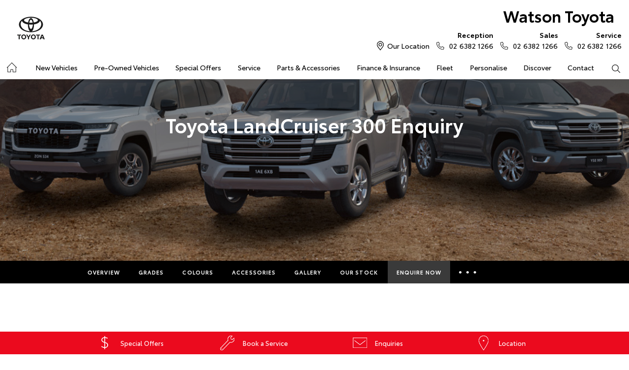

--- FILE ---
content_type: text/html; charset=utf-8
request_url: https://www.watsontoyota.com.au/new-vehicles/landcruiser300/enquire-now/
body_size: 41650
content:

<!DOCTYPE html>
<html lang="en">
<head>
	
	<link rel="preconnect" href="https://cdn.mattaki.com">
	<link rel="preconnect" href="https://www.googletagmanager.com">
    <script type="text/javascript" src="//cdn.mattaki.com/all/js/jquery-3.3.1.min.js"></script>
	<script defer type="text/javascript" src="/combres.axd/siteJs/d2af3f9ee4007b23bcb19e10621d391caeb79823fb2bfc2c200be5be5fec97f3352ac700c4a361e76c91ac06ca5874c83a85dba8fffce4bba609572ae0361486/"></script>
	<link rel="stylesheet" type="text/css" href="/combres.axd/siteCsstoy-4/46c84d408cddadde6167d818873915918c48d364ef3b9df3b96649567885a9dbba3519cd21ca805581f48b1decc2930a669f1f5dba4d96cba8c106c727996d04/"/>

	<meta charset="utf-8" />
	<meta name="viewport" content="width=device-width, initial-scale=1, minimum-scale=1" />
	<meta name="format-detection" content="telephone=no" />
	<meta name="application-name" content="Watson Toyota" />
	<meta name="msapplication-TileColor" content="#FFFFFF" />
	<meta name="msapplication-TileImage" content="/images/favtile.png" />
	<link rel="canonical" href="https://www.watsontoyota.com.au/new-vehicles/landcruiser300/enquire-now/"/>
	

	<!-- start Panalysis modifications -->
	<!-- start data layer -->
	<script>
	    var dataLayer = dataLayer || [];
	</script>
	<!-- end data layer -->
	<!-- end Panalysis modifications -->

	<!-- Only add scripts that must be placed between open and close header tags in this file, eg google-site-verification meta tag, etc   -->

	<title>Toyota LandCruiser 300 Enquiry | Watson Toyota</title>
	<meta name="description" content="Enquire about the Landcruiser 300 at Watson Toyota today.">
	
		<meta property="og:title" content="Toyota LandCruiser 300 Enquiry | Watson Toyota" />
		
		<meta property="og:description" content="Enquire about the Landcruiser 300 at Watson Toyota today." />
		
		<meta property="og:type" content="website" />
		<meta property="og:url" content="https://www.watsontoyota.com.au/new-vehicles/landcruiser300/enquire-now/" />
		
		<meta property="og:site_name" content="Watson Toyota" />
		
	

<!-- Dealer's Google Tag Manager(s) -->

		<script>(function (w, d, s, l, i) {
			w[l] = w[l] || []; w[l].push({
				'gtm.start':
				new Date().getTime(), event: 'gtm.js'
			}); var f = d.getElementsByTagName(s)[0],
			j = d.createElement(s), dl = l != 'dataLayer' ? '&l=' + l : ''; j.async = true; j.src =
			'//www.googletagmanager.com/gtm.js?id=' + i + dl; f.parentNode.insertBefore(j, f);
		})(window, document, 'script', 'dataLayer', 'GTM-KQ8TMB');</script>
	
<!-- Dealer's Google Tag Manager(s) -->

	
	<script>
		dataLayer.push({
			'vehicleFranchise': 'Toyota',
			'vehicleModel': 'LandCruiser 300'
		});
	</script>
	
</head>
<body id="pageBody" class="pgVehicleDetail">
	

<!-- Dealer's Google Tag Manager(s) -->
 <noscript><iframe src="//www.googletagmanager.com/ns.html?id=GTM-KQ8TMB" height="0" width="0" style="display:none;visibility:hidden"></iframe></noscript>
	
<!-- End Dealer's Google Tag Manager(s) -->

	<!-- Only add scripts that must be placed at the top section after open body tag, eg certain tracking codes, etc   -->







<div class='sideIconsLhs fixedSideIconContainer hiddenMobileOnly'>
	<ul>
			<li>
				<a href='/special-offers/' ><i class='iconSpecial'></i><span class="text">Special Offers</span></a>
			</li>
			<li>
				<a href='https://watsontoyota.dealer.toyota.com.au/service/booking/' ><i class='iconService'></i><span class="text">Book a Service</span></a>
			</li>
			<li>
				<a href='/enquiries/' ><i class='iconContact'></i><span class="text">Enquiries</span></a>
			</li>
			<li>
				<a href='/our-location/' ><i class='iconLocation'></i><span class="text">Location</span></a>
			</li></ul>
</div>
<div class='sideIconsLhs fixedSideIconContainer hiddenTabletOnly hiddenDesktop'>
	<ul>
			<li>
				<a href='/special-offers/' ><i class='iconSpecial'></i><span class="text">Special Offers</span></a>
			</li>
			<li>
				<a href='https://watsontoyota.dealer.toyota.com.au/service/booking/' ><i class='iconService'></i><span class="text">Book a Service</span></a>
			</li>
			<li>
				<a href='/enquiries/' ><i class='iconContact'></i><span class="text">Enquiries</span></a>
			</li></ul>
</div>



	<!-- header container begin -->
	<div id="headerContainer">
		

<div class="headerBranding">
	

	<div class="brandingContainer">	
		<div class="branding">
			<a id="manufacturerLogo" href="/" title="Watson Toyota"></a>
			

			<a id="dealerLogo" href="/" title="Watson Toyota">
				Watson Toyota
				
			</a>
			
			<div id="btnToggleTabletNav">Menu <i></i></div>
			<div class="printLogo"><img src="/images/logo-print.png" alt="Watson Toyota Logo" /></div>
			
		</div>
	</div>
</div>

<div class="headerMobileNav">
	<div class="mobileNavContainer">

		<div id="mobileNav">
			<a class="btnCall" href="tel:02 6382 1266">Call Us <i class="iconMobile"></i></a>
			<a class="btnLocation" href="/enquiries/">Location <i class="iconMarker"></i></a>
			<button id="btnToggleMobileNav">Menu <i class="iconMenu"></i></button>
		</div>

	</div>
</div>

		<div class="headerNav">
			

<div class="coreNav">
	<div class="navContainer">

		<!-- nav begin -->
		<ol id="nav">
			
			<li id="navHome"><a href="/?referring_cta=primary_header" class="navTab">Home</a></li>
			
					
						<li id="navPassenger">

							<a href="/new-vehicles/?referring_cta=primary_header" class="navTab">New Vehicles</a>
							<div class="vehicleDropDown">
								<div class="ddVehicles">
									<ol class="ddVehiclesList nvs">
										<li class='hoveringCat'>
<a href='/new-vehicles/cars/?referring_cta=secondary_header' class='ddCatTab'>Cars</a>
<div class='ddCat'><div class='ddVehicle'>
<h4>Yaris</h4>
<a class='thumb' href='https://watsontoyota.dealer.toyota.com.au/new-vehicles-all/yaris?referring_cta=secondary_header'><img alt='Yaris' class='lozad' data-src='//cdn.rotorint.com/Yaris/2025_03_Mar/e/360/png/lo/519x292/SPN_YAR_0102SRFG113S02460C1_comp_004.png' /></a>
<div class='desc'><p>Big inside, small on the outside.</p></div>
<div class='actions'>
<a class='btn' href='/new-vehicles/yaris?referring_cta=secondary_header'>Explore</a><a class='btnDark' href='https://watsontoyota.dealer.toyota.com.au/new-vehicles-all/yaris?referring_cta=secondary_header'>Our Stock</a></div>
</div>
<div class='ddVehicle'>
<h4>Corolla Hatch</h4>
<a class='thumb' href='https://watsontoyota.dealer.toyota.com.au/new-vehicles-all/corolla?referring_cta=secondary_header'><img alt='Corolla Hatch' class='lozad' data-src='//cdn.rotorint.com/Corolla/2025_09_Sep/e/360/png/lo/519x292/SPN_AUS_0102RCLB204E25120C1_comp_004.png' /></a>
<div class='desc'><p></p></div>
<div class='actions'>
<a class='btn' href='/new-vehicles/corollahatch?referring_cta=secondary_header'>Explore</a><a class='btnDark' href='https://watsontoyota.dealer.toyota.com.au/new-vehicles-all/corolla?referring_cta=secondary_header'>Our Stock</a></div>
</div>
<div class='ddVehicle'>
<h4>Corolla Sedan</h4>
<a class='thumb' href='https://watsontoyota.dealer.toyota.com.au/new-vehicles-all/corolla-sedan?referring_cta=secondary_header'><img alt='Corolla Sedan' class='lozad' data-src='//cdn.rotorint.com/Corolla/2025_08_Aug/e/360/png/lo/519x292/SPN_CRS_0103T3FB204306660B0_comp_004.png' /></a>
<div class='desc'><p></p></div>
<div class='actions'>
<a class='btn' href='/new-vehicles/corollasedan?referring_cta=secondary_header'>Explore</a><a class='btnDark' href='https://watsontoyota.dealer.toyota.com.au/new-vehicles-all/corolla-sedan?referring_cta=secondary_header'>Our Stock</a></div>
</div>
<div class='ddVehicle'>
<h4>Camry</h4>
<a class='thumb' href='https://watsontoyota.dealer.toyota.com.au/new-vehicles-all/camry?referring_cta=secondary_header'><img alt='Camry' class='lozad' data-src='//cdn.rotorint.com/Camry/2025_11_Nov/e/360/png/lo/519x292/CAM_SPN_0108X8LA202V03580D0_comp_004.png' /></a>
<div class='desc'><p>Advanced styling inside and out.</p></div>
<div class='actions'>
<a class='btn' href='/new-vehicles/camry?referring_cta=secondary_header'>Explore</a><a class='btnDark' href='https://watsontoyota.dealer.toyota.com.au/new-vehicles-all/camry?referring_cta=secondary_header'>Our Stock</a></div>
</div>
<div class='ddVehicle'>
<h4>GR86</h4>
<a class='thumb' href='https://watsontoyota.dealer.toyota.com.au/new-vehicles-all/gr86?referring_cta=secondary_header'><img alt='GR86' class='lozad' data-src='//cdn.rotorint.com/GR_86/2023_11_Nov/e/360/png/lo/519x292/SPN_GRS_010DCKAM20L8001230B2_comp_004.png' /></a>
<div class='desc'><p></p></div>
<div class='actions'>
<a class='btn' href='/new-vehicles/gr86?referring_cta=secondary_header'>Explore</a><a class='btnDark' href='https://watsontoyota.dealer.toyota.com.au/new-vehicles-all/gr86?referring_cta=secondary_header'>Our Stock</a></div>
</div>
<div class='ddVehicle'>
<h4>GR Supra</h4>
<a class='thumb' href='https://watsontoyota.dealer.toyota.com.au/new-vehicles-all/gr-supra?referring_cta=secondary_header'><img alt='GR Supra' class='lozad' data-src='//cdn.rotorint.com/GR_Supra/2025_03_Mar/e/360/png/lo/519x292/SPN_SUP_010D19LB404X02700B0_comp_004.png' /></a>
<div class='desc'><p>A legend reborn.</p></div>
<div class='actions'>
<a class='btn' href='/new-vehicles/grsupra?referring_cta=secondary_header'>Explore</a><a class='btnDark' href='https://watsontoyota.dealer.toyota.com.au/new-vehicles-all/gr-supra?referring_cta=secondary_header'>Our Stock</a></div>
</div>
<div class='ddVehicle'>
<h4>GR Corolla</h4>
<a class='thumb' href='https://watsontoyota.dealer.toyota.com.au/new-vehicles-all/gr-corolla?referring_cta=secondary_header'><img alt='GR Corolla' class='lozad' data-src='//cdn.rotorint.com/Corolla-GR/2022_10_Oct/e/360/png/lo/519x292/SPN_GRC_0103U5EA201025330G0_comp_004.png' /></a>
<div class='desc'><p></p></div>
<div class='actions'>
<a class='btn' href='/new-vehicles/grcorolla?referring_cta=secondary_header'>Explore</a><a class='btnDark' href='https://watsontoyota.dealer.toyota.com.au/new-vehicles-all/gr-corolla?referring_cta=secondary_header'>Our Stock</a></div>
</div>
<div class='ddVehicle'>
<h4>GR Yaris</h4>
<a class='thumb' href='https://watsontoyota.dealer.toyota.com.au/new-vehicles-all/gr-yaris?referring_cta=secondary_header'><img alt='GR Yaris' class='lozad' data-src='//cdn.rotorint.com/Yaris-GR/2020_08_Aug/e/360/png/lo/519x292/SPN_YGR_010040EA208B89730G0_comp_004.png' /></a>
<div class='desc'><p></p></div>
<div class='actions'>
<a class='btn' href='/new-vehicles/gryaris?referring_cta=secondary_header'>Explore</a><a class='btnDark' href='https://watsontoyota.dealer.toyota.com.au/new-vehicles-all/gr-yaris?referring_cta=secondary_header'>Our Stock</a></div>
</div>
</div>
</li>
<li class=''>
<a href='/new-vehicles/suvs-4wds/?referring_cta=secondary_header' class='ddCatTab'>SUVs & 4WDs</a>
<div class='ddCat'><div class='ddVehicle'>
<h4>Yaris Cross</h4>
<a class='thumb' href='https://watsontoyota.dealer.toyota.com.au/new-vehicles-all/yaris-cross?referring_cta=secondary_header'><img alt='Yaris Cross' class='lozad' data-src='//cdn.rotorint.com/Yaris-Cross/2024_01_Jan/e/360/png/lo/519x292/SPN_YRX_0103T3EA204A46960C1_comp_004.png' /></a>
<div class='desc'><p></p></div>
<div class='actions'>
<a class='btn' href='/new-vehicles/yariscross?referring_cta=secondary_header'>Explore</a><a class='btnDark' href='https://watsontoyota.dealer.toyota.com.au/new-vehicles-all/yaris-cross?referring_cta=secondary_header'>Our Stock</a></div>
</div>
<div class='ddVehicle'>
<h4>Corolla Cross</h4>
<a class='thumb' href='https://watsontoyota.dealer.toyota.com.au/new-vehicles-all/corolla-cross?referring_cta=secondary_header'><img alt='Corolla Cross' class='lozad' data-src='//cdn.rotorint.com/CorollaCross/2025_05_May/e/360/png/lo/519x292/CCR_SPN_0102NKLC20A716010C1_comp_004.png' /></a>
<div class='desc'><p></p></div>
<div class='actions'>
<a class='btn' href='/new-vehicles/corollacross?referring_cta=secondary_header'>Explore</a><a class='btnDark' href='https://watsontoyota.dealer.toyota.com.au/new-vehicles-all/corolla-cross?referring_cta=secondary_header'>Our Stock</a></div>
</div>
<div class='ddVehicle'>
<h4>C-HR</h4>
<a class='thumb' href='https://watsontoyota.dealer.toyota.com.au/new-vehicles-all/c-hr?referring_cta=secondary_header'><img alt='C-HR' class='lozad' data-src='//cdn.rotorint.com/C-HR/2024_11_Nov/e/360/png/lo/519x292/SPN_CHR_0102TBEB200M50380C1_comp_004.png' /></a>
<div class='desc'><p>Sleek and muscular small SUV.</p></div>
<div class='actions'>
<a class='btn' href='/new-vehicles/c-hr?referring_cta=secondary_header'>Explore</a><a class='btnDark' href='https://watsontoyota.dealer.toyota.com.au/new-vehicles-all/c-hr?referring_cta=secondary_header'>Our Stock</a></div>
</div>
<div class='ddVehicle'>
<h4>RAV4</h4>
<a class='thumb' href='https://watsontoyota.dealer.toyota.com.au/new-vehicles-all/rav4?referring_cta=secondary_header'><img alt='RAV4' class='lozad' data-src='//cdn.rotorint.com/RAV4/2025_12_Dec/e/360/png/lo/519x292/RAV_SPN_0101L6LA4074604103A_comp_004.png' /></a>
<div class='desc'><p>The SUV for every journey.</p></div>
<div class='actions'>
<a class='btn' href='/new-vehicles/rav4?referring_cta=secondary_header'>Explore</a><a class='btnDark' href='https://watsontoyota.dealer.toyota.com.au/new-vehicles-all/rav4?referring_cta=secondary_header'>Our Stock</a></div>
</div>
<div class='ddVehicle'>
<h4>bZ4X</h4>
<a class='thumb' href='https://watsontoyota.dealer.toyota.com.au/new-vehicles-all/bz4x?referring_cta=secondary_header'><img alt='bZ4X' class='lozad' data-src='//cdn.rotorint.com/bZ4X/2025_10_Oct/e/360/png/lo/519x292/SPN_BZX_0101L5EA102P64680C0_comp_004.png' /></a>
<div class='desc'><p></p></div>
<div class='actions'>
<a class='btn' href='/new-vehicles/bz4x?referring_cta=secondary_header'>Explore</a><a class='btnDark' href='https://watsontoyota.dealer.toyota.com.au/new-vehicles-all/bz4x?referring_cta=secondary_header'>Our Stock</a></div>
</div>
<div class='ddVehicle'>
<h4>Fortuner</h4>
<a class='thumb' href='https://watsontoyota.dealer.toyota.com.au/new-vehicles-all/fortuner?referring_cta=secondary_header'><img alt='Fortuner' class='lozad' data-src='//cdn.rotorint.com/Fortuner/2021_08_Aug/e/360/png/lo/519x292/SPN_FTN_010040FN222U84860DU_comp_004.png' /></a>
<div class='desc'><p>Tough to the task.</p></div>
<div class='actions'>
<a class='btn' href='/new-vehicles/fortuner?referring_cta=secondary_header'>Explore</a><a class='btnDark' href='https://watsontoyota.dealer.toyota.com.au/new-vehicles-all/fortuner?referring_cta=secondary_header'>Our Stock</a></div>
</div>
<div class='ddVehicle'>
<h4>Kluger</h4>
<a class='thumb' href='https://watsontoyota.dealer.toyota.com.au/new-vehicles-all/kluger?referring_cta=secondary_header'><img alt='Kluger' class='lozad' data-src='//cdn.rotorint.com/Kluger/2024_11_Nov/e/360/png/lo/519x292/SPN_KLU_0101G3FB207T931201A_comp_004.png' /></a>
<div class='desc'><p>The ultimate family SUV.</p></div>
<div class='actions'>
<a class='btn' href='/new-vehicles/kluger?referring_cta=secondary_header'>Explore</a><a class='btnDark' href='https://watsontoyota.dealer.toyota.com.au/new-vehicles-all/kluger?referring_cta=secondary_header'>Our Stock</a></div>
</div>
<div class='ddVehicle'>
<h4>LandCruiser Prado</h4>
<a class='thumb' href='https://watsontoyota.dealer.toyota.com.au/new-vehicles-all/prado?referring_cta=secondary_header'><img alt='LandCruiser Prado' class='lozad' data-src='//cdn.rotorint.com/Prado/2024_06_Jun/e/360/png/lo/519x292/SPN_PRD_0102ZCLB204C072905B_comp_004.png' /></a>
<div class='desc'><p></p></div>
<div class='actions'>
<a class='btn' href='/new-vehicles/landcruiserprado?referring_cta=secondary_header'>Explore</a><a class='btnDark' href='https://watsontoyota.dealer.toyota.com.au/new-vehicles-all/prado?referring_cta=secondary_header'>Our Stock</a></div>
</div>
<div class='ddVehicle'>
<h4>LandCruiser 300</h4>
<a class='thumb' href='https://watsontoyota.dealer.toyota.com.au/new-vehicles-all/landcruiser-300?referring_cta=secondary_header'><img alt='LandCruiser 300' class='lozad' data-src='//cdn.rotorint.com/LandCruiser_300/2021_07_Jul/e/360/png/lo/519x292/SPN_LC3_0104V8FB205E55200B0_comp_004.png' /></a>
<div class='desc'><p></p></div>
<div class='actions'>
<a class='btn' href='/new-vehicles/landcruiser300?referring_cta=secondary_header'>Explore</a><a class='btnDark' href='https://watsontoyota.dealer.toyota.com.au/new-vehicles-all/landcruiser-300?referring_cta=secondary_header'>Our Stock</a></div>
</div>
</div>
</li>
<li class=''>
<a href='/new-vehicles/utes-vans/?referring_cta=secondary_header' class='ddCatTab'>Utes & Vans</a>
<div class='ddCat'><div class='ddVehicle'>
<h4>HiLux</h4>
<a class='thumb' href='https://watsontoyota.dealer.toyota.com.au/new-vehicles-all/hilux?referring_cta=secondary_header'><img alt='HiLux' class='lozad' data-src='//cdn.rotorint.com/HiLux/2025_08_Aug/e/360/png/lo/519x292/HLX_SPN_0103U5FD202U22460JS_comp_004.png' /></a>
<div class='desc'><p>Tough, durable and comfortable.</p></div>
<div class='actions'>
<a class='btn' href='/new-vehicles/hilux?referring_cta=secondary_header'>Explore</a><a class='btnDark' href='https://watsontoyota.dealer.toyota.com.au/new-vehicles-all/hilux?referring_cta=secondary_header'>Our Stock</a></div>
</div>
<div class='ddVehicle'>
<h4>LandCruiser 70</h4>
<a class='thumb' href='https://watsontoyota.dealer.toyota.com.au/new-vehicles-all/landcruiser-70?referring_cta=secondary_header'><img alt='LandCruiser 70' class='lozad' data-src='//cdn.rotorint.com/LandCruiser_70/2024_10_Oct/e/360/png/lo/519x292/L70_SPN_0601F7LB107215880A1_comp_004.png' /></a>
<div class='desc'><p>The legendary workhorse.</p></div>
<div class='actions'>
<a class='btn' href='/new-vehicles/landcruiser70?referring_cta=secondary_header'>Explore</a><a class='btnDark' href='https://watsontoyota.dealer.toyota.com.au/new-vehicles-all/landcruiser-70?referring_cta=secondary_header'>Our Stock</a></div>
</div>
<div class='ddVehicle'>
<h4>HiAce</h4>
<a class='thumb' href='https://watsontoyota.dealer.toyota.com.au/new-vehicles-all/hiace?referring_cta=secondary_header'><img alt='HiAce' class='lozad' data-src='//cdn.rotorint.com/HiAce/2020_06_Jun/e/360/png/lo/519x292/SPN_HIA_VAN058FA119643220B0_comp_A17.009.png' /></a>
<div class='desc'><p>Professional and reliable.</p></div>
<div class='actions'>
<a class='btn' href='/new-vehicles/hiace?referring_cta=secondary_header'>Explore</a><a class='btnDark' href='https://watsontoyota.dealer.toyota.com.au/new-vehicles-all/hiace?referring_cta=secondary_header'>Our Stock</a></div>
</div>
<div class='ddVehicle'>
<h4>Tundra</h4>
<a class='thumb' href='https://watsontoyota.dealer.toyota.com.au/new-vehicles-all/tundra?referring_cta=secondary_header'><img alt='Tundra' class='lozad' data-src='//cdn.rotorint.com/Tundra/2024_09_Sep/e/360/png/lo/519x292/SPN_TUN_0101G3EA2186726411A_compcrop_004.png' /></a>
<div class='desc'><p></p></div>
<div class='actions'>
<a class='btn' href='/new-vehicles/tundra?referring_cta=secondary_header'>Explore</a><a class='btnDark' href='https://watsontoyota.dealer.toyota.com.au/new-vehicles-all/tundra?referring_cta=secondary_header'>Our Stock</a></div>
</div>
<div class='ddVehicle'>
<h4>Coaster</h4>
<a class='thumb' href='https://watsontoyota.dealer.toyota.com.au/new-vehicles-all/coaster?referring_cta=secondary_header'><img alt='Coaster' class='lozad' data-src='//cdn.rotorint.com/Coaster/2017_01_Jan/e/360/png/lo/519x292/2017-01_COASTER_FWD_BUS_DIESEL_DELUXE_00_058_FrenchVanilla_e360_009.png' /></a>
<div class='desc'><p>Comfort and versatility.</p></div>
<div class='actions'>
<a class='btn' href='/new-vehicles/coaster?referring_cta=secondary_header'>Explore</a><a class='btnDark' href='https://watsontoyota.dealer.toyota.com.au/new-vehicles-all/coaster?referring_cta=secondary_header'>Our Stock</a></div>
</div>
</div>
</li>

									</ol>
								</div>

								<div class="navSupplementaryLinks">
									<a id="mainNav_rptrSections_ctl00_hlOurStock" class="red" href="https://watsontoyota.dealer.toyota.com.au/new-vehicles/dealer-stock/?referring_cta=secondary_header"><i class="icon iconStock"></i>Our Stock</a>
										<a href="/service/m/toyota-warranty-advantage/?referring_cta=secondary_header"><i class="icon iconLink"></i>Toyota Warranty Advantage</a>
										<a href="/enquiries/?referring_cta=secondary_header"><i class="icon iconEnquiry"></i>Enquiries</a>
									
								</div>
							</div>
						</li>
					

					
				
					

					
						<li id="navPreOwned" >
							<a href="/used-car/list/?referring_cta=primary_header" id="mainNav_rptrSections_ctl01_lnkSection" class="navTab">Pre-Owned Vehicles</a>
								<div class="dropDown">
									<ol class="navDropDownList">
										
												
													<li><a href="/used-car/list/?referring_cta=secondary_header" id="mainNav_rptrSections_ctl01_rptrPages_ctl00_lnkPage">Pre-Owned Vehicles</a></li>
												
											
												
													<li><a href="https://watsontoyota.dealer.toyota.com.au/demonstrators/?referring_cta=secondary_header" id="mainNav_rptrSections_ctl01_rptrPages_ctl01_lnkPage">Demo Vehicles</a></li>
												
											
												
													<li><a href="/pre-owned/m/about-toyota-certified-pre-owned-vehicles/?referring_cta=secondary_header" id="mainNav_rptrSections_ctl01_rptrPages_ctl02_lnkPage">About Toyota Certified Pre-Owned Vehicles</a></li>
												
											
												
													<li><a href="https://watsontoyota.dealer.toyota.com.au/sellmycar/?referring_cta=secondary_header" id="mainNav_rptrSections_ctl01_rptrPages_ctl03_lnkPage">Sell My Car</a></li>
												
											
									</ol>

									<div class="dropDownSupportLinks">
										<a href="/enquiries/used-vehicle-enquiry/" id="mainNav_rptrSections_ctl01_lnkEnquiriesLink"><i class="icon iconEnquiry"></i>Enquiries</a><a href="/our-location/department-location/used-vehicles/?referring_cta=secondary_header" id="mainNav_rptrSections_ctl01_lnkDepartmentLocation"><i class="icon iconMarker"></i>
											<span id="mainNav_rptrSections_ctl01_lblLocation">Our Location</span></a>
									</div>
								</div>
							
						</li>
					
				
					

					
						<li id="navOffers" >
							<a href="/special-offers/m/toyota-special-offers/?referring_cta=primary_header" id="mainNav_rptrSections_ctl02_lnkSection" class="navTab">Special Offers</a>
								<div class="dropDown">
									<ol class="navDropDownList">
										
												
													<li><a href="/special-offers/m/toyota-special-offers/?referring_cta=secondary_header" id="mainNav_rptrSections_ctl02_rptrPages_ctl00_lnkPage">Toyota Special Offers</a></li>
												
											
												
													<li><a href="https://watsontoyota.dealer.toyota.com.au/new-vehicles/dealer-specials?referring_cta=secondary_header" id="mainNav_rptrSections_ctl02_rptrPages_ctl01_lnkPage">Local Special Offers</a></li>
												
											
												
													<li><a href="https://watsontoyota.dealer.toyota.com.au/car-rental/kinto/bZ4X-service-loan-vehicle-offer?referring_cta=secondary_header" id="mainNav_rptrSections_ctl02_rptrPages_ctl02_lnkPage">bZ4X Service Loan Offer</a></li>
												
											
									</ol>

									<div class="dropDownSupportLinks">
										<a href="/enquiries/special-offers-enquiry/" id="mainNav_rptrSections_ctl02_lnkEnquiriesLink"><i class="icon iconEnquiry"></i>Enquiries</a><a href="/our-location/?referring_cta=secondary_header" id="mainNav_rptrSections_ctl02_lnkDepartmentLocation"><i class="icon iconMarker"></i>
											<span id="mainNav_rptrSections_ctl02_lblLocation">Our Location</span></a>
									</div>
								</div>
							
						</li>
					
				
					

					
						<li id="navService" >
							<a href="/enquiries/service-enquiry/?referring_cta=primary_header" id="mainNav_rptrSections_ctl03_lnkSection" class="navTab">Service</a>
								<div class="dropDown">
									<ol class="navDropDownList">
										
												
													<li><a href="/enquiries/service-enquiry/?referring_cta=secondary_header" id="mainNav_rptrSections_ctl03_rptrPages_ctl00_lnkPage">Book a Service</a></li>
												
											
												
													<li><a href="/enquiries/service-enquiry/?referring_cta=secondary_header" id="mainNav_rptrSections_ctl03_rptrPages_ctl01_lnkPage">Service Enquiries</a></li>
												
											
												
													<li><a href="/service/m/toyota-recalls/?referring_cta=secondary_header" id="mainNav_rptrSections_ctl03_rptrPages_ctl02_lnkPage">Toyota Recalls</a></li>
												
											
												
													<li><a href="/service/m/toyota-genuine-service/?referring_cta=secondary_header" id="mainNav_rptrSections_ctl03_rptrPages_ctl03_lnkPage">Toyota Genuine Service</a></li>
												
											
									</ol>

									<div class="dropDownSupportLinks">
										<a href="/enquiries/service-enquiry/" id="mainNav_rptrSections_ctl03_lnkEnquiriesLink"><i class="icon iconEnquiry"></i>Enquiries</a><a href="/our-location/department-location/service/?referring_cta=secondary_header" id="mainNav_rptrSections_ctl03_lnkDepartmentLocation"><i class="icon iconMarker"></i>
											<span id="mainNav_rptrSections_ctl03_lblLocation">Our Location</span></a>
									</div>
								</div>
							
						</li>
					
				
					

					
						<li id="navPartsAccessories" >
							<a href="/parts-and-accessories/m/toyota-genuine-parts/?referring_cta=primary_header" id="mainNav_rptrSections_ctl04_lnkSection" class="navTab">Parts & Accessories</a>
								<div class="dropDown">
									<ol class="navDropDownList">
										
												
													<li><a href="/parts-and-accessories/m/toyota-genuine-parts/?referring_cta=secondary_header" id="mainNav_rptrSections_ctl04_rptrPages_ctl00_lnkPage">Toyota Genuine Parts</a></li>
												
											
												
													<li><a href="https://watsontoyota.dealer.toyota.com.au/toyota-for-you/home?referring_cta=secondary_header" id="mainNav_rptrSections_ctl04_rptrPages_ctl01_lnkPage">Accessorise Your Toyota</a></li>
												
											
												
													<li><a href="/enquiries/parts-and-accessories-enquiry/?referring_cta=secondary_header" id="mainNav_rptrSections_ctl04_rptrPages_ctl02_lnkPage">Parts Enquiry</a></li>
												
											
									</ol>

									<div class="dropDownSupportLinks">
										<a href="/enquiries/parts-and-accessories-enquiry/" id="mainNav_rptrSections_ctl04_lnkEnquiriesLink"><i class="icon iconEnquiry"></i>Enquiries</a><a href="/our-location/department-location/parts-and-accessories/?referring_cta=secondary_header" id="mainNav_rptrSections_ctl04_lnkDepartmentLocation"><i class="icon iconMarker"></i>
											<span id="mainNav_rptrSections_ctl04_lblLocation">Our Location</span></a>
									</div>
								</div>
							
						</li>
					
				
					

					
						<li id="navFinanceInsurance" >
							<a href="/finance-and-insurance/m/finance/?referring_cta=primary_header" id="mainNav_rptrSections_ctl05_lnkSection" class="navTab">Finance & Insurance</a>
								<div class="dropDown">
									<ol class="navDropDownList">
										
												
													<li><a href="/finance-and-insurance/m/finance/?referring_cta=secondary_header" id="mainNav_rptrSections_ctl05_rptrPages_ctl00_lnkPage">About Finance at Watson Toyota</a></li>
												
											
												
													<li><a href="https://watsontoyota.dealer.toyota.com.au/finance/car-loan-calculator/?referring_cta=secondary_header" id="mainNav_rptrSections_ctl05_rptrPages_ctl01_lnkPage">Toyota Personalised Repayments</a></li>
												
											
												
													<li><a href="https://watsontoyota.dealer.toyota.com.au/finance/full-service-lease?referring_cta=secondary_header" id="mainNav_rptrSections_ctl05_rptrPages_ctl02_lnkPage">Full-Service Lease</a></li>
												
											
												
													<li><a href="https://watsontoyota.dealer.toyota.com.au/finance/used-car/?referring_cta=secondary_header" id="mainNav_rptrSections_ctl05_rptrPages_ctl03_lnkPage">Used Car Finance</a></li>
												
											
												
													<li><a href="https://watsontoyota.dealer.toyota.com.au/finance/car-insurance?referring_cta=secondary_header" id="mainNav_rptrSections_ctl05_rptrPages_ctl04_lnkPage">Get a Toyota Car Insurance Quote</a></li>
												
											
												
													<li><a href="/finance-and-insurance/m/toyota-access/?referring_cta=secondary_header" id="mainNav_rptrSections_ctl05_rptrPages_ctl05_lnkPage">Toyota Access</a></li>
												
											
												
													<li><a href="https://watsontoyota.dealer.toyota.com.au/finance/finance-for-farmers?referring_cta=secondary_header" id="mainNav_rptrSections_ctl05_rptrPages_ctl06_lnkPage">Finance for Farmers</a></li>
												
											
									</ol>

									<div class="dropDownSupportLinks">
										<a href="/enquiries/finance-enquiry/" id="mainNav_rptrSections_ctl05_lnkEnquiriesLink"><i class="icon iconEnquiry"></i>Enquiries</a><a href="/our-location/department-location/finance-and-insurance/?referring_cta=secondary_header" id="mainNav_rptrSections_ctl05_lnkDepartmentLocation"><i class="icon iconMarker"></i>
											<span id="mainNav_rptrSections_ctl05_lblLocation">Our Location</span></a>
									</div>
								</div>
							
						</li>
					
				
					

					
						<li id="navFleet" >
							<a href="/fleet/m/fleet/?referring_cta=primary_header" id="mainNav_rptrSections_ctl06_lnkSection" class="navTab">Fleet</a>
								<div class="dropDown">
									<ol class="navDropDownList">
										
												
													<li><a href="/fleet/m/fleet/?referring_cta=secondary_header" id="mainNav_rptrSections_ctl06_rptrPages_ctl00_lnkPage">About Fleet</a></li>
												
											
												
													<li><a href="/enquiries/fleet-enquiry/?referring_cta=secondary_header" id="mainNav_rptrSections_ctl06_rptrPages_ctl01_lnkPage">Fleet Enquiries</a></li>
												
											
									</ol>

									<div class="dropDownSupportLinks">
										<a href="/enquiries/fleet-enquiry/" id="mainNav_rptrSections_ctl06_lnkEnquiriesLink"><i class="icon iconEnquiry"></i>Enquiries</a><a href="/our-location/department-location/fleet/?referring_cta=secondary_header" id="mainNav_rptrSections_ctl06_lnkDepartmentLocation"><i class="icon iconMarker"></i>
											<span id="mainNav_rptrSections_ctl06_lblLocation">Our Location</span></a>
									</div>
								</div>
							
						</li>
					
				
					

					
						<li id="navPersonalise" >
							<a href="https://watsontoyota.dealer.toyota.com.au/toyota-for-you/vehicle-selection?SC=&referring_cta=primary_header" id="mainNav_rptrSections_ctl07_lnkSection" class="navTab">Personalise</a>
						</li>
					
				
					

					
						<li id="navDiscover" >
							<a href="/about-us/about-us/?referring_cta=primary_header" id="mainNav_rptrSections_ctl08_lnkSection" class="navTab">Discover</a>
								<div class="dropDown">
									<ol class="navDropDownList">
										
												
													<li><a href="/about-us/about-us/?referring_cta=secondary_header" id="mainNav_rptrSections_ctl08_rptrPages_ctl00_lnkPage">About Us</a></li>
												
											
												
													<li><a href="/new-vehicles/toyota-connected-services/connected/?referring_cta=secondary_header" id="mainNav_rptrSections_ctl08_rptrPages_ctl01_lnkPage">Toyota Connected Services</a></li>
												
											
												
													<li><a href="/brand-value/m/mytoyota-connect/?referring_cta=secondary_header" id="mainNav_rptrSections_ctl08_rptrPages_ctl02_lnkPage">myToyota Connect App</a></li>
												
											
												
													<li><a href="/new-vehicles/toyota-safety-sense/?referring_cta=secondary_header" id="mainNav_rptrSections_ctl08_rptrPages_ctl03_lnkPage">Toyota Safety Sense</a></li>
												
											
												
													<li><a href="/service/m/toyota-warranty-advantage/?referring_cta=secondary_header" id="mainNav_rptrSections_ctl08_rptrPages_ctl04_lnkPage">Toyota Warranty Advantage</a></li>
												
											
												
													<li><a href="/new-vehicles/hybrid/technology/?referring_cta=secondary_header" id="mainNav_rptrSections_ctl08_rptrPages_ctl05_lnkPage">Hybrid Electric</a></li>
												
											
												
													<li><a href="/enquiries/careers-enquiry/?referring_cta=secondary_header" id="mainNav_rptrSections_ctl08_rptrPages_ctl06_lnkPage">Careers</a></li>
												
											
												
													<li><a href="/community-support/?referring_cta=secondary_header" id="mainNav_rptrSections_ctl08_rptrPages_ctl07_lnkPage">Community Support</a></li>
												
											
												
													<li><a href="/sponsorships/?referring_cta=secondary_header" id="mainNav_rptrSections_ctl08_rptrPages_ctl08_lnkPage">Sponsorships</a></li>
												
											
									</ol>

									<div class="dropDownSupportLinks">
										<a href="/enquiries/general-enquiry/" id="mainNav_rptrSections_ctl08_lnkEnquiriesLink"><i class="icon iconEnquiry"></i>Enquiries</a><a href="/our-location/?referring_cta=secondary_header" id="mainNav_rptrSections_ctl08_lnkDepartmentLocation"><i class="icon iconMarker"></i>
											<span id="mainNav_rptrSections_ctl08_lblLocation">Our Location</span></a>
									</div>
								</div>
							
						</li>
					
				
					

					
						<li id="navEnquiries" >
							<a href="/enquiries/location/young/?referring_cta=primary_header" id="mainNav_rptrSections_ctl09_lnkSection" class="navTab">Contact</a>
								<div class="dropDown">
									<ol class="navDropDownList">
										
												
													<li><a href="/enquiries/?referring_cta=secondary_header" id="mainNav_rptrSections_ctl09_rptrPages_ctl00_lnkPage">Contact Us</a></li>
												
											
												
													<li><a href="/our-location/?referring_cta=secondary_header" id="mainNav_rptrSections_ctl09_rptrPages_ctl01_lnkPage">Our Location</a></li>
												
											
												
													<li><a href="/enquiries/general-enquiry-link/?referring_cta=secondary_header" id="mainNav_rptrSections_ctl09_rptrPages_ctl02_lnkPage">General Enquiries</a></li>
												
											
												
													<li><a href="/enquiries/complaint-handling/?referring_cta=secondary_header" id="mainNav_rptrSections_ctl09_rptrPages_ctl03_lnkPage">Complaint Handling Process</a></li>
												
											
												
													<li><a href="/enquiries/customer-feedback/?referring_cta=secondary_header" id="mainNav_rptrSections_ctl09_rptrPages_ctl04_lnkPage">Feedback</a></li>
												
											
												
													<li><a href="/enquiries/testimonial-submission/?referring_cta=secondary_header" id="mainNav_rptrSections_ctl09_rptrPages_ctl05_lnkPage">Customer Reviews</a></li>
												
											
									</ol>

									<div class="dropDownSupportLinks">
										<a href="/enquiries/general-enquiry/" id="mainNav_rptrSections_ctl09_lnkEnquiriesLink"><i class="icon iconEnquiry"></i>Enquiries</a><a href="/our-location/?referring_cta=secondary_header" id="mainNav_rptrSections_ctl09_lnkDepartmentLocation"><i class="icon iconMarker"></i>
											<span id="mainNav_rptrSections_ctl09_lblLocation">Our Location</span></a>
									</div>
								</div>
							
						</li>
					
				
			<li id="navSearch" class="">
				<button class="navTab"><i class="icon"></i>Search</button>
				<div class="dropDown" style="">
					<div class="navDropSearch">
						<input type="text" class="inputText" placeholder="Search Watson Toyota" id="txtKeywordOnMainNav" name="txtKeywordOnMainNav" autofocus>
						<input type="submit" value="Search" class="inputSubmit" id="btnSearchButtonOnMainNav" name="btnSearchButtonOnMainNav">
					</div>
				</div>
			</li>
		</ol>
		<!-- nav end -->

		<div id="navOverlay"></div>

	</div>
</div>

			
<div class="secondaryNav">
	<div class="subNavContainer">
		<ol id="subNav">
			
			<li class="navOurLocation"><a href="/our-location/young/" id="secondaryNav_rptrSections_ctl00_lnkSection">Our Location</a> </li>
			
		
				<li class="phone"><a href="/our-location/young/"><i class="icon"></i><small>Reception</small>02 6382 1266</a></li>
			<li class="phone"><a href="/our-location/young/new-vehicles"><i class="icon"></i><small>Sales</small>02 6382 1266</a></li>
                <li class="phone"><a href="/our-location/young/service"><i class="icon"></i><small>Service</small>02 6382 1266</a></li>
		</ol>
	</div>
</div>

		</div>
	</div>
	<!-- header container end -->
	

	
		<div id="vmSecondaryHero" class="vmSecondaryHero">
			<div id="heroBanners">
				
<div id="lcpBannerSlide">
	<div class="carousel-cell" style="background-image: url('https://cdn.mattaki.com/toyota/page-hero-banner/16ce90a1-8734-4d59-b4b4-a90d9bee5a5f/image.jpg')"></div>
	
</div>

<div class="vueapp">
	<banner-carousel
		:video-on-mobile="false"
		:carousel-data='[{"IsFromMattaki":true,"BucketName":"toyota","BannerId":"16ce90a1-8734-4d59-b4b4-a90d9bee5a5f","HeroBannerType":1,"BannerData":{"ImageFileName":"image.jpg","PlaceHolderImageFileName":null,"Mp4FileName":null,"WebmFileName":null}}]'
		:is-homepage="false"
		:show-carousel-dots="false"
		:is-multi-slide="true"
	/>
</div>
		
			</div>
			
			<h1 class="pageTitle">
				Toyota LandCruiser 300 Enquiry
			</h1>
			
		</div>
	
    

	<!-- site tools begin -->
	
	<!-- site tools end -->

	
		<div class="vmSecondaryNav">
			<ul class="vehicleNav">
				<li><a class="vmNavA" href="/new-vehicles/landcruiser300/"><i class="iconGeneric"></i>Overview</a></li>
<li><a class="vmNavA" href="/new-vehicles/landcruiser300/grades/"><i class="iconGrades"></i>Grades</a></li>
<li><a class="vmNavA" href="/new-vehicles/landcruiser300/colours/"><i class="iconColours"></i>Colours</a></li>
<li><a class="vmNavA" href="/new-vehicles/landcruiser300/accessories/"><i class="iconAccessories"></i>Accessories</a></li>
<li><a class="vmNavA" href="/new-vehicles/landcruiser300/gallery/"><i class="iconGallery"></i>Gallery</a></li>
<li><a class="vmNavA" href="https://watsontoyota.dealer.toyota.com.au/new-vehicles-all/landcruiser-300"><i class="iconStock"></i>Our Stock</a></li>
<li class='currentSection'><a class="vmNavA" href="/new-vehicles/landcruiser300/enquire-now/?make=Toyota&model=LandCruiser 300"><i class="iconEnquire"></i>Enquire Now</a></li>
<li class="vmNavItemMore">
		<a class="vmNavA"><i class="iconMore"></i>More</a>
		<div class="vmSecDropDown">
		<ol class="vmDropDownList"><li><a href="/enquiries/insurance-enquiry/">Insurance Enquiries</a></li><li><a href="/finance-and-insurance/loan-calculator/">Finance Calculators</a></li><li><a href="/enquiries/finance-enquiry/">Finance Enquiries</a></li><li><a href="/finance-and-insurance/">Toyota Access</a></li>		</ol>		</div></li>
			</ul>
		</div>
		<div class="vmSecDropDownMobile">
			<ol class="vmSecDropDownList">
				<li><a href="/enquiries/insurance-enquiry/">Insurance Enquiries</a></li><li><a href="/finance-and-insurance/loan-calculator/">Finance Calculators</a></li><li><a href="/enquiries/finance-enquiry/">Finance Enquiries</a></li><li><a href="/finance-and-insurance/">Toyota Access</a></li>
			</ol>
		</div>
	


	<!-- content begin -->
	<form name="forms" method="post" action="./" onsubmit="javascript:return WebForm_OnSubmit();" id="forms">
<div>
<input type="hidden" name="__EVENTTARGET" id="__EVENTTARGET" value="" />
<input type="hidden" name="__EVENTARGUMENT" id="__EVENTARGUMENT" value="" />
<input type="hidden" name="__VIEWSTATE" id="__VIEWSTATE" value="Ta2Th512SCPAD7SnRDmpd3KzhnGVYD90Fe6po0N5PtbPxSU+20MZl6g28iLAFZzUOOxVZVS9kcjvyUyB064nd5KkUNjOkXJy48Kn0DJgmtdZFFhubDY6MqTCPX4IAxOS6yRhFQ8/FPGSqrt/DAWXcVSJjoKfsjmN6QUvDo4reB8wBIvf7bgj18FB5MtVJJ0/uO5I/EDlSejMOEUMpLmtoGfveN0UbEdW1pcYxeIYGdfsMscFHEqrhp2aQDaGOVWqZE1nOXUA5/56A6fabdYmlEu+AknQFZqlS57pzwi7Aj7DmMVw6zD4SVesoODemCLXxzbUPVSzhDrmGmxFy2W5C/UYZKroU5hPDr9HhwWayFGXOYjDlfXXQrc76nG7GpWuridcBFfooym9eCBv97yj3sWn4dpbywekNR/Hb/4X7gNMM5KslingMb6oLBtIrNOVYUJxDs3Z25j19An0+6Zu25QmwSHiu4r0hfVp9hfcZvmlBa+LfYHAQQ9JtbJhhXu+Ek5uXFi+tFrGJ/OsH3cV0rn0ndtImiuX1s/6Ohg6aqYIVdze6j0zGzHDG1PNvI626oobUeaZzhe0+lLo33JzcmzAkmp8RblnxI+zHfCWHNCwBpC16+erE/yHW+bbT5L3jveDwcVN2/[base64]/JEotwuWGwins5ZdWGjUfXD42/ADNbE4lFvBG+BAOXrVaX/USGOogh9jH8lxhM5ZaQvd57Wwq3/fQzF1jbtPO6ZXR9ORVzqv2qwAfmaghvX6N7X4tahzQ1GnuziX9MFnh5EwZhZg76o64CwyduzhwymFHKPZqYqThq5Ddwd6V7yOGtQg373I6n+DeW/ruJ2xFWmBeL8oSSLbT4FlcftTDoSxMqJfpLkFPPu+9dhXbPI7QZvX1aOKFrsMXLo6KIQ3g4GAS/NOgB2Mre+ymMjrqpXQievZYcZiYQP/[base64]//iG4tMN1LdhsvlhAAYOCHEksz8u82rOM97YTL6D7Y8QvZKsfajQdctJwFgTM+viK25CNmEQW14q4v7DtM5E9QnX4+AzKyxIt79xeC170yHOb3FbWXoF3DYs9EUM/G6VF/wCSOtW23GKd86GVNO91bE11k0JjupF53l6lcxTP342txLh5fvaraVPDYSTUNzkh1gB7An5paOfklnqt1Kyhl6XtP5ZmUD8aU7cDpus4Dgt8PMiEglOXFgUV4UXy54zIOSDnCE0CdhNCJuRF9/9TLPS87+EtOuUdyyDegwIIujxSCYx1S8PcZTJ25093Rl8SFA9nCXR6dwdHVGsc9x9jiOPFn6JK8QKl6LtzcOe1t5FelWEKhpVT5f+wnp6SW/zGpoo/ayhzhZhD+Mp4S53PDLmMp97ziYOfoDYvdzVo7a/Rm7YiasZDqYHOspzcSjctCFdKFsOVkgQlQeUf3BE8Fp5oiW61bvPnzV9yd3rYJrOispKKVCUBZoA1oC04yWd+O+6C1Ibq3ac1Nec2S1VmmDscL5B/oXGsIPFK7JN4Gnwu0OBLhhffKHAxpiZbB3+jFX6/U8HWhly2e5QaGiEIkp5pZnIMe1ilMOksIixCuXlqOasFmmnCUks/WTxHlbpfbEs8jHieZkI2Rrt0XBS0WOuTYMH4BckkImBq5uDFwZBCoDhE0XGw/V8rp07e+lh2cYAxDSqFRmMoB18KhGB/lhwiuWNtL4ko/VfrgJdaxUMgQC5BU8q3sCdjkrjxboOJBpCVj8CUz2+SN8P2PWVjhuD2Q6D/EOazRl29pubNUL1rvnwNMdXKw8K7jqpdpXCBA3d6VTNNWgkKmxyRl7jFNAfh5VucbvzUK5Du68sGlsajUUq/1AiVneVB2qb/bZMnSc06OzrHXuq5RHV9ZmhooAVuWadjTLqXxyKxc6wj3/q9bCimZXtOwv6sr5oaVGrdLnxcnhewGUbRxqd4G5TbXXtA3Z4tUGynFDF2QLsjFrWni/4SnmNmZ80iyTRE3KK7YY5wdHRPa9yzyB6l3j3jdbBxcMa8j/uHOMUspfkmqxU7Ltq51O0jwFXiuR40C1BB9TrSxS+icqQw8vtK7gnOGH+04ifP+8OGNtGvvVNhlmCMDU1VqoEroPetKjYACSra9sjz/k4VXHeIsW+r+S6RBocoaDC4OW7GNXYbZ4Slpo/Ozw6kQr5lwyoO5YykxAJSoDFLxYE+LwBkf04R6p005W/21BRpv7MvD5iQnC9T5W0yyJTTB2Vjh654HELrhfnkNehlsSeSAZ6kWw095jP5Bz84UJf0EnOZrxS7m9ghzHSl6NVtMbwbTOhBXU1oPzsUTuDNA2XKVPcXP1gW+jmgqELXOb0oAWyo301I/56Mq/SmOkThOglgXlv2fEvYlkiX1ajfhsf86X09J59IAJd61vb9HK8mP4WJXRNOtgN1nsvR/6kBA9m0xkTy8VFB+vhPuUOtlCF4boWvQYgquOAzKxkLh/8iWlzrSjhYOdZZmEZ+9LZNyZIeut8YGqBj1vhs4KdQzPtrgDf1yMYLGj/4CbbF+KZdQ4GMdwLVRu+kkPfPk+R3Y4g01eTEe58XvFF9tU3iaUkNco/D5jhtNKP+DR09Vs4/48yl9HgshPJXl0cQd+sn58zdc1GegttnFAg+MKEvqMBc2uZ9SoVY2mx8ODhn56em7JuyQnsJdu22QiKUr2gTPbxnxHqK7A6zPWrD/9kyoIYF5ynUuXPjRX2c6/Hdxvc+/9llitRA6WxoDhIi9zUPtzYu0zze9rmZ0yEZL0hCgCv26I/OFAjxDvWXfH0XuuDP196wxoBNcq7l/51uUt/F8FD+v5ehYjQZ3nbZkV1lOIPqBg5w9IQ/lWOOcjWZiCjv0rRtNckkNS+GqVJkuGM5rEHY/i/ibbdjK1uZDfzBfZtvLVbZhqwo2a52ybEa25/14oKdml+FfZuCaUOEfNPg0zeXQGPtGFSn1jH16a7BzkjAeIfFBGTvRXe5KPTkSEGQLIiPccuKsEF2rH0T3RC0alQrkzikQhdIIVkWCWzg8xmm93gHhV1CeFzxh/D/6yL/28Ufl5Qe7pEp2LFHUd5Z4rFDNk0ETlT4GIrlNx21AJHatAL5Ozjrf0VxEUV2ts+1IvKYWIhLAzTAOgMD76J2V/[base64]/QcgBddTEmQj6n0qS89IRmHovtUR3qfxgQu1GKlda5+qxdiyA2M+5EzQPzy6WVisMyA5Vit+nyDmzut/3F/3IQom0MoG0mqtYiRKw4j3UYUudfxDtPmdGP+9uQIr6FgywnU4CvTLt1b7sX8BvwUWAIG15uouM5GQyC0AZUR03GEhLnmnV77FHwT1jRYY3PP7rt4VgN17CT4x7hC/vTntPM2khWcYXWQAHgyzQNd361bbWgJaSUnaG61W6E/xvHWQoWi49CUgush71eRWLZZi75QoV8ccko6L+0PIH6dKeJeU150X0FEdzRMPX4n3pJq5p6Ph9AUFDve7lVIFva5iD8o+r3ww5tBsqIOGvR/8lq3Ln+3YtSGwEUhdLqbTdKcMjgi7Lr9fVCHcULuDpnsxRo65n9IPYTtp4Dk+wAeOX91DpleR3p0PjJjZqxYWeRwooqaMH4jRIur0imVtGksECdunnh/iuHHnN3zhxScY0eb2q+Dy/p1KtSUqYL6Icr/xoVVTNre1DAsuy4rpULyCBIiBeHcYJVR/9ycewxWvE1WNEZB7QqGmmHqSPEYt0HHqzmc76Cv/BdScLquP34ho225/Iu+/EmFXWgAon2aTH5MWVcHi6b5UEa8/1/mZo7NNsukcsJSsjCWnIVET5lLg4wTJZGgvhb+q6mln1OCOIa9GXF/Ngxo1ZOo9a/0LGTw8tbbcG5KfZ8ivuJbNKxFVo8zFa7WrUKhtfpwtDFuPqcejagYuSsYZmhA3smN3T+E99fZD7sQhBX9NYU/j427GPz/3Wk9rJ4FsrDYHRThmrKjq1awc3r9n57zN4x7KtI3DIgQ1o3VyQGg3+3E6nQf8DmvDl9JUBX9tasU084+rkqr8cvVSkYaIna84K/K6KeMDR5RztoRUGbrMlSeIcnRgLfdt0REbOtDR2yuSdo2mYcynVQLOgfV1+swcy60zh0Xh+ljwqbZqb3HI2eiF+XmaqQyrXVwS7OsogeDVOKkuKT1bMuN/cc7m0NdOHhdljmyinteGFyKBvt4dso+R0krGxoWTlaTggXZntI+IZCl2a7a8W5hRF5nu70767sW6N3Ff2zj2No327P2L5Zps+TmqRpvuote105iW6H/O3KAmNx6kUSprmj2+nOk44mLHdXXI8b1JcmA1RbDkc5x3j4IMTiznkBo5HH1B/[base64]/qgh3MzJxcfsYOzvnjdGidXD6rwkCiOFUH+nR3Za7hbLsS7zT8hrRTcVUehi583ct+uaM9JyHb13UHPHzY+4tPEt96aRK+r9LAqO/kOL+T3PIJygrIV/I+n623pHvxYcen95BYiYusCvWBJ3L9hx7pLKt5qAThwNXe6IA6U+hc7bUJPtFOy9IJP4If4oGYCWTjMJ+/3yqp+CiUTBWbjp17IMJwd9HnYVf0HF4IxmGJlerTZ8HLJFSSfXIlbWhpmGyUhbvCGZf+cbOBhYVOE9Bgt6BtDCrrSApcJjuMn7OVXQ3CNiDpoE3/+EQ/g9IW8vvU4xf6Kiy79EYcUo/Km5LdAEEuPz6iIeH7yN3niPq75E3ruPfFSmnk26uFsLRVqHVODA6XXQ671kR05edf8OS2l5ljIYGwfZBRfUF+CizwoF/s6LfdA4fBr0ZdxDHzPgjqs5HchqYXLsfUX3E+dNWumVw5BgIrN7gJa2q1sph1/HkmRK3LFWq2cIt1/0SppHxNzpfIoExYccNkL4iqQJORX3e+JBBTh7yLWgO+PVWpzG+bfzLr5TP6zmPS3bMbLfe1zKHkVbzsLlsXqjRmqVl9669FmCKw7VipA+ay+4PSb9zsiAO4uaP+91RFJVctiCSd3jl6h/O1YOglBvVHmnNszuo8YYV/9iFMPPD3UpK1fQNKovt7x3rOko8lOmgjLd8QWg2xGECrQrwv3qxNHrCyLgwZei/srwfqtBqd/fsbHsGS3U7GFxEK6WvyFUCSNbpPyPBX4aru5fz/sVqr+ivW5y2GD+OKsGuhz/RjloQWLYAR+2EItGCqkSRrddJnTX1F1ZpaGJrZhkaZK2jaDNN40+d882dwsDf0KdukZ6VbxqJVIWpRLfkQfz/u9sRHAoCpy0xDwSCXte6bcku120TNeTdbLbDPPhkNq3qHxC/eRUbeeh3asn6alF/wAbuf1oSKXCDAKKUFxsa6x0MoGvKX7FJb4LU7nhYpqkxI4gvOwo9cecRIBRuq/6yEJ218QxOyNptQlCFgnQM4iyV1cBMJlbM+0hiOooiUznGDQ6cNB2OhjHSPsfne2xD6FmVPrntoH3FHXpWned0fVWESTabHYEW03zXZHCHTHhfUY6M1atzMlqANcXnk4c9QZlLJNi8YXveo/[base64]/[base64]/d1Y6bB6H3mBdRQT1j9zC89rrAwEZux9fh0bbB+hm8wcoW87Z7rdz3vHBNbiuo2vdU9h0t8/dV5mAoAf9CjRB5OW5zDkOHxQ/[base64]/RlJ3FSLm6JgTDcm2+yt94tnWqSujkpLudoGhSPVqVg7VfAOhd5jvV4Bvj18DhW8BklF3WagOnTPPhxzfzMp5fRQup2YPifjTxpbLhB5YZxCcGV2z7HHLMFa2mOl3scL4Zy9tkvJwsNZVoCIGcX2EC15jwRo+2af/oNbUHc0cVzRVSiNkRwY3mEZSDW/vMdpgdOpgQITMMuDxCBLrOw3ZTTwoXXVprDtmRkPFKf4CmLd+t0ikcl4y1DzBgcdm0tmcJW77fz2tfrKG6HnMxOAOmqkvUFGGcxhNImuZ8EBQtkpnHRW8VuOzdaHjtNZiRs9diFR7BnAN30d4xqE4snoUZpYOupDd7+/RDXTTRLn/JLKk89u1y4UeGtBB+xne8qx8FqAKZUGHm329/ZqTgruINsD+CkQbkJFoPQoDt4JAXp1dH3wSDrO5cGbP/NYIK3s8GbLDQn6FTR6DnvUSKkBWOoULugeGJrl/70D2+OeUWdRGvPmQ0Sy4j2KwWgHTO/4OdOkCeLFYtNpJhUBeS5yxGw5jz5U/hGUbaTMJOMUK1jxxe/jEbdhA/acwuq46yUjKAheXKNSZQfHa8Nu7LOGyhJE/FGXLTrRpt0W11bMUsldyZulaiTm5BX1aoau5Zzv1qZTin1e8Fv8I9EguLTdU6q3q5T+oPV8+wAUKlYDi9AuFg3mRkccvV4wkup72MhsWN42AuIpeWp6SST9ypZkCCGW3dWzv/56FhL/jmWmFbeIBbChPAsL8Xh+6BdXy7Q1IqPg6MsjdXpigUMZFNfZhzWy4dC8CwA5GoLyoxSNMt7LQRAtPhQI07XzlXy/Uf2yNPZ37uAB+FaSMRX4+XxmxwMmOa1VyyeZSzU4ZSy9a9Boxrk3h+O62rsquCXxRBrT6Zv6FVB+lKqRxbxqFNn+5gN82SnGazmk6SM2nMcs6AXXnhb1dPs+uRE4/xgw7I706Tm1RwQeB1lkdrJk6JO/06EJ9+v5ZtkB/3RPXoKHa7RvoteAKVua3zcMwX3BotGgV1wq48A7IMfwWmT1A4Dg3yKNHQ/RXlGFmcxJwRnnEiMo4bCIg2xD6mQEyoKsPzORzCCllmbPgtzHehaeBe3wAjkmv0zY6xDWebHijQo13gfYP8Pql62RMM9+UpfqjMXpgSMY+1UBRbn4tXNYhg9UVFnqgu01hLdi7K1UTe3A5L4DBvS8ouWzLVj7zdOM338fTv7wThtWnM/49TNBNpDpM7RheQcSIBzT6fS2YLm76e7+Ha7neAOlxmgJ07omYq0vzPDEzvHvFaFvS0Q+IEDcQLMSdC/ul9cCGxiD+c2uVsyVoS2dVx3YCcPLzGDAsImXkiiujmdw6KfMC/QLOPoSksnvgD3EY0+zpTAByA9kR2lkEiTORAN9TO7kc8xgyc71aAhKQsaeWly2EVfubpqjukxRJAOaIQMGi9674Y54zipHVoukba5a2qmpOuIip6BxbiaeCxvlAzYkdtI71Vor4fZijR/rB2M4vj2otCT04XLBTLxMmhyXUytwz2aXyy4bZ/CBu91mCXUTGH4B8+D7wd9qrWtyVukviV7GeqiUr4EJLIBdrdeu+/0sSlBJVlyrK8F6R+QL3J99DI/doOxr172RsNDUyuoAtrEE+OR3/t8J9ztFeDksHM45MbsLYw5EiDFo42Ole49II9E4iWhh8db/+A5ej0CDZW1aPQ9qtNaTmjOV9/[base64]/QIMEERGQNpSLA0i2ZO8LoiAeqq9d4xzV3OjiJk0ZnyCA2+XzhgIvY3Ate27N8SbvNVkXtqsKBqb8EBwDkqi8OLVhiZWUcWb3PedppFSQB6ymoi5CKPnXt/rfilxSm+toDANUrqp3JMyGXVsT3VA6O1KId7tWRjeMZKowMQ0ljxdsn1Nu3QTtI/JHOiRqL4mwGngS1Tgr+/x0s8Oj68PfYKgLt5tXOZ08WEiqtREa3Itrq4zAyKoqvlIVxhqLuCrW4eLHW3/NLfKbZqm7uUoIrDeMcXP3KjYvFco/Asv5xbcoEzqV2Ehhvoys0PT2qBHF8580/RrTxalqMr1Ch3dzNJjGcu5VLBmiXGKbR0fvIp78K6Lkek+tqRx3ck+rJq7Fdn1hviafG4ELQjkZsZKRtF/nqbMAuIrEnA3ZDgVMaEwSdnFQHL1bY6dbMQcaQ/H2WD9g7vLWfV7T1UqA8SBOBUVHKDE9bsTw0h3/3UNk6IJt2D5s+QRjijtOGV0CDtf5OXjmBEDhOsFi20RI2KAGuTw0Icna5P75E6lA/zyZ0JtnZ4LBswFyxZWhwBYshPYBc31S+Z0seWHMwNsmX8575+juAH4TKk6QH7+/ZdDrqdjcE3N76Qfa2I0ELkuud3MplhbO2YLdtAb2J0JwoTHTXIOQE49C6Z97IG3WeQrLh937+3jQ+Fbz6C6LZCEn4UT2+CyDncf6EyMyymECr6psp6Pz2m6JG4zXUjz4s/CIuexSQSIeIpRb8wIeS/Fc9zOKVW6CNGNNB6j2tX3BB7szy+jsnO9UfGt+DWCznCr1xh2pQ78wk/kUlYyZ/cgUYAjsBErZMBYziPzJ6vP1PyOvqgwOnCAaqS1Mm7tG8+Iy8DgBhMk8BrSEwZ4ta5/vGxTrHlKD6zk8R9GmfwiJJ7PLIub582wT9yDpvwY4vNUR9jrQkU7IC1UJLQbzgZh2idK1B83Dtz+9Aa0v1VkJ5tmkBiqmfxYdnnrR/VYbnaap9whBLO2tZcMiEcy9lKdsFkeEP3vG7Anhb9cbTDfNvgsQL/a0HACg43sjU+WDKfo/[base64]/azKfv0X6cZwjQaKj8lH1lBzSGErQ196kIc6piy0lBVowk7jN99eY9OatIWDuLs/pduqleZnTF/oe2D2pRigC/TQNw3UaKGpnK6VXFyZNNnXfO/oU4+x+jNimqJtRLRCY9ifRj8d04/iccqI6FQEFdUDfXShome+WHLcG0kENqKB2AOu1ZLQrB/vA5HeisTcHw4z4KvJkjtcSZQbZZnilqhxOB4QMUir7HVs6VCvreibk8mgsc8w75NeVWquFIzvennd/0Bu+KQAs07zvVrEM+VEXcfat+YcYjr54ZOSKalS5jVjHoyrHSSsrnxMrL7maDNEKabSObmrEzCHFhQEEUGv31qqwWv2NePDPFrn6WxtrJpHEFSD7XxboNTFwl1wLSd2ow0E6KLMaeilSqp2gLKeSCrMJQ+lweOhYdiUfpiZ0gltPyVAj2llHuknSJTzV0z/+wYz+aSEKbQ9FKWcHcBb6NvIRxaFcmyT3TcOPRp1OX7o0/Q5QwqsHs5MZGnW4KsZjvxhl9yfW1zbMbJyfk0rHVs09B40+KBrjOtz2mc6fRVK0AKTmW84MDU/QH6+4ZOAw4ENUelX99EomlrJz82aGnp5b8c3t4AxZT5fSvWXmXAkv6LLl8hWkMQvAM6dEn7qRgVAhddVCcr0c/H8hyscrVEhihW98hvwkXZCFj1PG+TtquHFD/[base64]/VYZIJ5EFWwTxtrVKIY1mLjbcGpEx96t11yR3rtvB4py/F7eQJUPzI0fZAuHI6u2zjQFPa9IlqnbPrsRlzw1QBHAsRq8eYRB/eQIngjje6vofjvu2RR5XNDGao38Kou4LofRjmyoxrF+c05kCfszxRkelTvicYzYDL7Na6YZL3Z5jkd5jELXJNeOF3Z9jqFLr+jQbnRMma/XSBo2nHVsXWUZ1/SuWIqwASn947ls2F/iQSMWSzSuuCscyjIaUaaljO3fESN/GT1XDll8cATeTgJ/EWt2E8Snpbz7rgTxeINEn8iDnJbzEdrsGFTTNUnww/[base64]/JL/YmtC5L+o3EuGGSxXtrzG1oQ5pkSt9HVEsgTSn3OdhViqqE7k5TuHsUjiLhjBxG72yTyeIey3si1pNAVc2uBu8Be0mWrMcf2o078j42ma+BUX+NRzsj4I896YvQkvv8gHr/L8QmaaOIRNUQHY2QfOgbJVJgySOP73Mj0NrRxovYCrHhWUq+h3SZPWqd9w4APhlCW0l/[base64]/5QjJ0y0VC5zgPeC0YmUaHH8iZA/Phss/UpAQP9qX4Rt+sLTzmo0LuuJts0wDwGpr8o6oqcQf1ubW7+UNOw4skUJI8Rfj/g1Th53gJ5JqGDk3EkSEuqycwoYGY1Le8WVErMtFX8emt+H6PPV3cRo2dGqOxtuqlbeJj0GFOaTPir0WULc4BLZjky/0AoZbG/QhRNam3faKBtrXasJBYYNSfQMhqKVHAFx1YCYMBO1CKxmvqT+2cmii4raqSZVeNyFCkV1Zkf/ULiFok4uhyLc4BvbQbkbTY+AxuD//[base64]/pmxTksoq7FsB3ozp8lji7L77Al6Hhzj3DBX6uhA3BZaf8Cp0T+pCAd18vB/XOz6TjkvetnnGddZYnT9j8s87NJK0e9QGVYwHPWR6QTAoOAHSYpv++bYKLol1AWChgkUWp6lnP+bwtsIvYYi2treAwjovyysqL+3HcmztU8tbOnqEP8d46NvH/DBGdXuqzvK0PaCASrorzLt4Cnjs2CuW6AiK70mXtLNQwRfTUsEFZVQ54nWIeDHkKpw8HvLEGOKQrPEKKG56bQQkTjtD4O/4DprymFm8lGDF70eLVjHbc3pndysjwhX55KZxtqyRKjnunrcuKDS5QLzObcqbizoNtWMiSCIgA2h0eRxrKm/4XD2ibX1FTTv+leHMX5bGvuBC4/AAc8Eraa113iOhqFmgQqcJ7rRPqRx9EGzVHYHAttQRGzAsStFMZJaROBBU4eRxzaxi+6Zv/JEUEOBJEpk/vXT+LQ12xZJ6hElwcN/Fxmn3ag2jZD+WbWBjKieH8QP/FUi2Gn47IV0BfLJxZiXNuyC0N1/M/+XLaFH9CItrez4XVg1QDH5j4cZrmhFGT5UQS92kUFlXskFs7jEz1OeemXvIEkSfcPqFxUG/u+6TJ7xmEQZel4dllAnlqaNuGRgsKncBBnVGiUkVgz2il4H6VwNx9/YcGUIzC9sT8ZNmrcuhcw0l9nMGAoGsycgQNuKvEmV+hVIy5M9zSoI1P1SLWoJDkxa/gCWB2LLJ7ZtLzeg60SSrzvyhnfg5vVWNkwsYIyBL1UexnQNtjcJ39c5rnroKN24QmpqL64b+w+GIjbMnO3uvmguMRMnBG3Quiy/[base64]/E42iYUlx3iDPgpt8hL5814DJUuU/I7Qgqzm+BgRk1bV+apBdUqgUpu8ZFaPVYRz6cUFNkaEsRDaa1PqK9UlpaaLOqPtIZ2AX2+Xd/XBsUAap16ynvXiUm94LyttG6tCdYU9SPQ/m4fW0Qc4DTIYx2/enWdb0Giw23HxR+kCqMiU0XWLuwJJaU51nLxIliaPwH3jT61t4AjePuQ6DkW2PxNWMDY2QcWW8yk7K8iu4hfqpavu/i3BtLhvJ0cZlWLdsgTxRXP+LXhtNbX0nhCUymFgFlJtSmlHyaHWvzGhUPdNKk+jt00QkA/tHScqezDAfYUd1QZUHoUHj/E6p45z3WGo0fGhCLODpJBOHbyz54OebcQqCXMfh6qUegAPt2PGHrLc9CLwAg4b7fLgCQfDVpwdMoyZssa0yXyHoluNuAAN5TNp5oft5k0p3hcaMObhEGvQ+K2pzp/yJGL1scIE62+p3y3hSYFlJSFujjgYTjaaJ8BeVppvayokjVEqlICUBFBIMsKsyGLVC1mpav8Tce8bt4jd8s/oqOv9Jm37K0JMeIAf2b968JpW8zMqzWYsLAHvalm4ohFaYz2K7aeNd1D3vKGuRi9UyNFiGpiL5OITli52qWdNvCQnneQifwf6IzDSlxkMJ1bnxusFQPk3vTI/qZIxQBbLUQyoXCWZZQuzoAyJeXB/RcvaAGmqeiY6Ze+e2OUclWqRk1IEOFNx0bnVsdqMlh2BGL0bKUK2i5nGLbnhu+UKlKm/veQ66wxTcskt96MOHFOZ3cwI3wyl/aVt+LcnMFEU0cUMgkEhQBN9LcCuzEwQA1QJO1J0v5Mnrzmy1uyafh8ybGBG0DhciYObVbHYt54TEtXu9QqmJuLZ2/GEr7jjeMQM23AF4zSCJXL5B1YENYulETWRR+J4p+jKEI6Cb5fbMMi1DT8yf8nhVewKR8meYFdTpvNSaBxpFt7K81Pe8EurmXcqPY2/qtkwYEhT6ZjgYCnyUqbnWZF3GghTlomhgZhb5TGIUvgXhmbkvfSGoEj4RFLZKiUqX4mCK0QcvnJSPH31cYijkEd98HwC+TuINt6iUzwS231Fprcw0JPiSfABjBvj/kWuNB/P3w3gE2vP+a3s4r/Jw9oKQ8omA9RIphCWf9PgOAa0lVIhAqwDvZPwhq5HOg8auXAVMWBPbTjnQmNafCpURkbIlknqRVB54WWKN1/3CJ3q9LxOcGAHTc/XcF5D17AnHk5WLRISqyjvbyUAVKGf20e3ohRDO5zNFDSsrngyoa6EEUtoIvR3zdeJxznPZqY2OE36yPj1G/BE/ZxxANUpYl7KW7hhCTF+/zzzEY0bcaX7Xqt5ZSiufc17QXunotzRFrNG89wTscsuXZc7LotUewp8lTQQSSiodPsMu31mVm2rNtVaG7AbSlLOnFidtirm7vAXC7Z1/jANsuSSu3s+MYxZy09QCGba1onjdndVnbYU8H1spRTVJnU4FReet9IAPMPSa+eFokDzNuMTGk5cGpmYnm/dHjujl236Yvq9I8pzJHVTK4+HJ50rAEyQGL4L/XFnGAXE8OMbz2fnx4G6LkoVXdRKwjYPLhzXrv+sULUGskTa8+AF1d36bk2lfYXNkgDgBL/S7c7RIIaOe+PVRD42fZVhHP0jW0aU6mvz1o9Ao95UAgwESidft+HwfUUSXLeq6SLraVBUpf5zE4GUQkoc9+J88YG4ZoSw961bNbsS3kugrzTx6IA/TaEip/vTFha69kmzqRXsRHEEictaALPy5mIZh5UZAi5dlse1RbFcjIHqVRKgVMh0fS1RUPDkzGsarpgCveRVJ0O/d7/XQJ1vfz5vIQ1WAcxXJti/QfK8MzUHKtgX61TjVRYF/u62RRCFbfQ/qzfil3eFdsOfzlM3D0kU3aO+6vGrT4dIv87Twz7pnpRle149cBFLwDWERsU9tSAP4scq6maX8XEjy0psUiVki7/GAbqZbMjlQFPljdnk+g9tn5YCuOUw8mPxQbCFUiM2SAPX9+PJZiSPCfJ7I6Smk7jcxKU0qlFc2bOmSEWUxXsoYWIwkcaBBArbnxldciagV1i99J/FBr0YSxwJm+k3Gef0I9h5fXNzsrYtSI7supgv4ARuv8WrSQhQZDY3srowmU8qAr2gtZUZ8+sVPDCUl5R/[base64]/cMO2xkDQkCNSlYtRm6ZTWIualOftGgbytfcPWCoPZs9fGPu6U3L9lZn1to2K9XmgGaDWnSXTEC8xTioBTkeUmukl/rdgcMLrhVaq09/F7WCNsnYJqSHpMQ23PWmFzDtyhjXE+6c31wQ+EW9x8L8yzJuRRDwYSW8gnogat2a6dW9R5l37o44nzycchuFn3Se0s26ea/lQn5iExLdoW1ckh0kkAHHkDrzoIXyw1DWx6a0sQRZqShyqvVgXW3yyt5AHkTcm6Ex67yI2AesKCnIo0VSaWM+NzAg5gkzvUzXuTwtVtrvnw4TnzHr9R0NSEL1VSAR6SfpF6AcVUk/kVNHbGbSBWizVpyBT+K/jFDDOOmBOVbrZHxYXMxqCRfDj9cm8RLrQmuOa2VboiybwNzg2WMbmRvRQSGJscXzrG2sr3BqKhtG41KKUYS3N0/JCxyF6FqkcqHm2X8dhALMisrcprNtCFS+tLevVUHVeXbs2MVqW+oqLgN15qnnsE340o+HBv+sQAcELbuA2FsLcX2tdxojlBDJDKAtVcmVE+wn3jx9KVkW+udvmDnF7biYGTz2EfSyXqXLq88f4ZV4DgUY6I9z+BnCgR/Y25AE/B11pRvcHhbWwophuDhD5AVnBSxX8wMr12JFTiyOGbdrIPEiH8uGUCJhQqAJoobkopwbiBxY2kSfKCaMwuCmYO1mhqLXVslEc65oGVU28xmhiftyMIED3ZLnBtxripGm5qdaFFp/NAXugkMItCkkAQbGCSBF+m4QQWAyib4nf8h7Eyy1DpjDsDjdP0jB48mB05d8RKtSavd/3FzuYiofa2g/QMz/+bSiPqyvmCQFqGD8ni3cUn+sdgleRLdLHW+9SI472foVKax7BziVexQbtmLFmToAS8IruE55ED+28oYVzvfy+7y8pJ4J/55FH9AEC84mWfmTJtCq6dt/vVxlfbvb0Mn6SuF289iZpmIx6k2No4iYa0QywelAADnFaCcVgwrNhYtjBdqwViZisTNda23vFlYMIRVf/Liy/ZJ+wyC84N9pAWJUSpa6wekP+hG8BvRXLr5nHFXfDWRXt5ILpdHY9la/CXFziL98KN+TWxWDN20m/A+HCHG+HvpHTu5830R/x9nDEZzBAaOKIpH4BxWI2ZaGHflaL2TeZ2RGUW1S/KmMxsqduYe/9vYV9qHaqZXxN9Y9jkVbbneJvcpnMF33jeU0vXO0Yv3LC0IBb6/fmUwhL8G6RsNskPTQkVvV22dRsEMLGYeoSlqXiE75wuY04zgwLzVaUYnucvxytSu2Dh5qUefVy4UgQWt5unhg82fYm/0Z1+NfmClMTFEn0UkjEdDoLLkw3UMthgBvgejC6uB1wTgR2j6jc/RssGmYZgyTS9syna6dxWsOluR5v5J7ebs0tytN3trTkhyy6bYEg/bSP63oYUBCvtuAAU4a+kBozBzD0CH8rvN8XlZLH7F8oR7mTO3QPuTBjwArhiml/ePtc0Fea782jh4b7mBRHd9ZaPtel4WUkk35B1geipqLJ7WhENVF5ae1cff+9h10rBvahZy/X+Hs4TcUBWnNBJYc19dSM103q02glVOOlwE3P9Slerp315pxLLVO1Q159/w1dqsnnmVrfwuJmge4z6EQu6g0ErLoHkvWS4XUjKZz1MEtQQaC4jr8aBYRB6KhcGUXtYUznjeP5Gxep3AB1AKkkTgisPpKTtKnK3yDITOM2VgyZQbL+cTZgR9uuzj9YxFBmFRqHuLzhMcyvDUj3lEu/3uAKcbppM9tRdOs676iz2yaeJ50xOz4zCO3GXA1xfc7lXvDdYMKXAno7h1HnivAq5dwUBNwUccNI1PbWlElFwXMGT9OJgwUaKPn7X7LyocSHrsOVbXmYqx+X1sKNhSgKc6nSFGQek621FeCpIPQOZSkiBcgwocApr3uk7BwpOe/X7EWwHhlU1WBy+am9d8EGbZSdA5R9m+73/hVXGKt2v0IEkK46kRfz2Is+AxgZrt5i3MHti+Gj7IRoFRESxjxN5znGmzqyMh08ib9fJMilhmIqN3B1s1+9v20kQ4nSGHvUWjIbp+8iMCYvjIv0AiaOrdvB6ztzIeR1RdYNHgoV/[base64]/Gz3N4U2oNo0qhbS1k3vqufQ0SBW75deDsq8xTFVIco362ocZqYjSc6Fu4QxWUxuvl0cbkAO5KUQZ6oBnghejVnC5jKzRwrvZ2PPnGRkvpos0rDXtmJY0KJm2OCc6m+/hio2gsDDzUm1lG9E50eJGD7/Gx4eSGuHitym5IM7T/P/cpmKf1LJaZdHmf6l+I/7Qp/HNOoYldxg0LFFxK8sL20VTyS9shvuL6UVg2uC9emXHpaeW4kFghyRTACmXiBsRIsCBs8wWcoPy1Miv9o7L7zEu11xWA9n+s+Hofdiz1N313SAiz8n9/X/xYy/ehdUPu42iLtZP5RnlRDbCAqPgVRpnxvwCHdNV2/1yD2eer+aT6mubuByIPLX4hjBG0UEbXxnAHxGJJqzJ/FMTCk4VWxiG2y7KMp6nfqF47c0vBAc4wEbluYUGJeCYimsENym81/mdDpXTTExDLn6uUOLKB6R3OVEaEyMnrgX0GolPAjIEdYeraiADeH8O7l8tzaWCoeWNKMQUkrjJ/Ix4XBoyPCxOL7wNeG47pFuTPJvd5Da+U2o/USAhRWWppdgJHTiWkcv9pag1mhUS+RJoM3nJNHzEh34DkLj5wt/xubErN+xrDV6v3wQdgO392W3W94DRX9zYDfLc+zBlkGQi8PKtov6P5dt45kb7Ge//YZVHC54KjDLTcG/WYS0KNxJ47R/8eORgaA2YMgs2ECfjRB16t8wihWS/xCzOs+Z3LN34NyIXDMzz3KcvGqlOzciCs+56nvdy1EbBwobEuDShP/pAqM1mGJWU4N33BeHeFvYVBbVQjexUinjUBP9f6yN7gQbXV3j3cHAzvQnXKJpGdYL5gAtNty6wLGMZ0nO7XLRh+5bdRgEqG3vT5Fi79779SwD4tjLfPiSv0cwR05Sr4MrfM4/M7RakBpH7TEXP2gyh3CYOPD0lcXeH6JSDKoOVPjgzI7Y0I4beYAjR54M5YT4Ajd+fASXnOf+lXr21oXRs+SmiQueLZA2NRxuyd2CpMcNOn9JgHPn5HkXpQoPalZd+REpezWuhciVWvdwm/wbJSEi9Z2SSa8YDrMC2W0vDW7s/WW6B1SS4kf91Vayb0btg93zRoFNV+ugL9XikygIPsok3oOIQz3ahPKRlptxd57pnU0RTO49gZCu/KNgznyfoCiGbYdGdrrekA3HL8To1zHo1n7/fPL3jNd3hcMjFct1thSbDFGzdgltj3O/deq/vZlM5F0fC8TAq7kgQpumlDAi9kfe/q7m/ClrQIZQdd8wXp7utIMkXXdxcKSCHkecl4ha2nki5W61z1J8kpvlOT2114j5VXDc1B2ZE5Ee9DpF3TdyWfszCpSie5LiEt4pLWwR8bg9qroEfBefhV0CHLQomx926g4Q/t14WiXQeAJEO+TpKIZAAspB/3gKwqAk9K3aGmnTN1cXgu2hoDL6kHxmrJoGAstd3lllWGqXMiAj5yzdKKgx8d9Mtfz1S8IsKp2/Xr3wiCAzlIVs7JAgt6uJIBbmKgeAI3mLlA7iIXPt8F1TwKK4aTs3JoE+tledirhjV4c76ixrmM7UWnvpeYqfpx9CYQ9DN0tNM6ZigzFhVwmyLygIPjagaIqt0XWZeMcfKl5jm1pTRAvOaRA9SQqVCyx8/vGSWVK6lgY2DX2DhkstbZ4GMgH6ESOvkiPHuvkchUHSb/O1VuhDMKaIu3GkfKGjH8eUC6e/9HkXwDt1ueK568Hck8tyFI1ukECVQWnnBbNT7kz0fdyXajb6ZKTek7UwZRMsizQ/RBx6TawQIVnDmd+irrx+s7xhxOD4U2QpZYyL+mttmSHBRqb246fe/yadhuunYezG2T3V1lU5lZgFcLDgrxtU689lQYf/bZtLI/G4SjtGMmYBNd/m0+oJkb4pzuL27YeVPbTq0znCaQZp2DrTIEyQQx95NpnDxUdW3/MIZl9nBCxL1cx01zMRqtjub64glBs7J0BgRyLbsJGVXgpfvSvNcJZMbAEJQLVr3tLreDHPSoWNjCqkEr2myiKPWj9wut4/ylqwpzGXDO8asqy2UNwbqfan+lRgDQEUzMHLCDe53Xf1y41Qxb3zEeCFMW2v5Wbs7HCr5cAqs2pCZMq2Y1fay0ZrXhg58/C8Ukdiucv4WYtC62hbkcJTIy89FMqBAQUQuwvVnv6NdKRdO11FOVeXFL46VlycCphDxn9u1i8EBdcydTax8buqaEtKgRIma79sP4MVhvhuje98sS5cQjt5cESfdAupGol1AlFfaUW1bn/[base64]/l2wPA+JED1NKXyIuHwm3CAK78k9WJbEndOQa6jjkbmoJFMCvCGYMTmYdgT3zcTNK2hnRHHTlJxbjSQO1FdJ5A2tzTHK52drZiInGxFMoH1Z/LbWxWwpD9xm2Z8Ys3TMhQi9vmS1z9hdrUie9renPQqsG52/MzQzgAQTFJbtMCS+WUgt+4+JkkEH4zAPPLW9sP9GqZFgz63VY/ECYq1xah+j0oZ/ZOfDfvWFjSR3iuNZwD9SIBD/8DZpkddGU8cF3NfjO3QFF3Ejpk6RefXwmM0W/ETL3acqtG1Jd8XIlpEUciMk0j7Z3IBpZ6wM7vu1qO8bEcsgsjHtRsKdFIXNvl+euHIvksg8L/fRUIInT7eaV0V7s1bicW7jNFC1FEmqxloQm9xBCPaELDcSGiqN27wJnMFFtOvFbWI+jieu7rWpjQN83JBNtEx2tzMuwncl6tAKLhdqB6FwjD7aJ3aSFg3bVMUiaeMpnAG1XOXd4/s4CNCBlxLaecdMvWgTXgwRrWY9xEFXWQ4OSOYzJL5q2pxtNKdn5+OH6PCpiWbgPIsUb4K6OohK5Lpz3f2XwvgTz/IOrziiESk7MidcVf2EhZqOVTH9YekijHFEfgf5hoOQF/bkKkY4K7xkzh937TjxdLHxJyUrI99Q1HEXm2dwc1/[base64]/OAHfNVNhmAxYXwT/fO3LfqvPIjXYJqivDFuX467tkGZb7RYbjR5jvimMMXM08SjYpoSMRSPFuEjQpBhshLaB6py+BhHFKp+KnbB1EVRam+FC9X/hYyutq+mI3LnwD65Uo9CGQ9CiEvyCvmGi3WUrpYeA0RT00S0aCvUgWKsrbe3aiMC3uz22NhaENNCg5MSLukFCke4Qoo37KI887KHFeq0EQ7rvqCWjBzKgB3zENujhUC2YxsmixduphDDCXeeaBdaYDPaZu7IkfD8GzkjRobpvvnWvPFY/lp+Tr1YDEF/ywP63ZhMPZ9btREMkO4bwms0PsrAGAkNzwpuIrXJto17MImq8PXsjimEft6BkQMsCR8l8D2yTvBaPa6OWsMDK39HgFAcMlePAFiGRMiaYbYmpJGmx8rIS1s7Ib9/S4mCj/GAAyt+9XBz6OAxIzavex3Z98zmv2wsDpNu2J8km8TB2QGeHS36ISWyNWWjrOYIPi59GYmedXGrx9ZO1oYAnCIcQkLq2sOJa04pK4cVCUdM7zITqfK61MlkQ0gZVqLr3bQ56gdAZe1en3ZDsmBxBwb7G/SXR4igG4P+cRBrVg52PZTjWYB2g7mrcQUgv00SBlMM9dzYIGbnNs7NHFaYx2WROaw15HOa7+o/HZSRBR0Pm1q+d0TKSBfZnrIya4M7QajBXsc5RZUKaRaA1xykaCPwMosbf63d+8XUJq0m5Y8ON2Yc9P7uAout5yxIVmyExhOuBbnxbr043HUeVUhpqZuDlGec9gZIdoa4OZd3/3rgeTJAse2HsH/[base64]/n4HUrRkBVLKjOh//lIpn5oKnWJayVHFR4xitaIkZ2cxLX3WCjSxseLuxA8qmLPh8v5i8pn6VZJ7+URaE5cEYjA9HV0eRF9TGY8ghvJe0bwMSH2hmryFGlW3GCTqrwzXeNyhoDBib+lSHmdOwYJDBD3h4p716B8wSxMCE/DbDh4s8Us4ezItl0NROhEvGfsWr+y3EnyGql2XHcgLjPFgLZiqELQk/vjoZyxak+cgjF07kFcVyFGEJe2MlHTpXaA7GjIyFd+55JWZgNIPfukPo1KmzaPlSOmgaDwwMmGP4OhLF/3WrrIBtCmru8ev/kHCmzLrY5dgbEYFGcR09BoaZN0ftSdlV11dsf8mg+X4EEwdRWwPBqSsKxmGVzUpg0bBWNL+LHJO/+rAODdGMeNrDJreaCsYazdBMXq5KsyMnzfGcM2wMlaCBJLPNAMFeTxXc1lTQz1jSgwOwJBjgN5udGNOlFQfoAlKQw4jsyjq0sxAj2BENp9C5izPc1zikowy4nhmOCScWOzvc5BqE+D62jPaifnY4/NEWaadQtm7rlhs/2UDaeg6wrBHM8VSmr7Yu0NuMeTyR4r+bOVL/BjT927vbqe+2tNvcry1AgV0qK7Kpi1QqVJLLKKQ0vWJxnrJoTA3VmzZIRDQcRfW90v2FsWif5m0FZoxLYPYcyfi6DS1fJEIcTiM2G3bhBe9aCIx/3/i5tLwZ99GJfNHurb3RSYF06vFKAwt5eVOCgY382nfNrx1p1t1CsJ3R2vF3iLpeZdw4nWAE9op3WlSHNVWVrvT7ZC+/[base64]/3/Rrb0FEOLiInZeS58jgiYRA5KsNf8vm3MQbID/EeACVLtCTtnih8Ux5L2U3IKLUTj1heL0tR29sMn12uk8Z/2GSpq3bFk86J/UYCAQZP74RYRoOyP/sw8N+hLgtGJrORLCD4quObUGc1FqR38xM9DQUBMegTzJ65hABoAnBUPcmGuuQOFQrKTCLNIqEW2Web9OX8ZaDImUoaYP93xGZRL7DE4BG03SGqub8NU7gc/YSTGsz5Kl3BwCd94u0cpA9kyCPaU+2F+BrOzqcHIOHHsX6x3Agn+C4Mon3vIG5otAj2Kz2dikjppvEqh70zaL1syIgEAnK99ksWzn3Y49+6dtTVLjvit9LcufILSkaItDfEM45/KyjS4p6dsNBr5f51swgqLlsOZ8a6T1bt25Bd143B4KY5wcZLmpfpazReCnJyFjHzzFl/Bc2KKts5TKbf5OprzkjEOykpvIM/QJj0mRJVRMXOv+r8ryJWD06T/c/Tu1YwYo44X9zXjI4WiZf/cWAc65SAPyC8V7ccdLNJEChK5A5PxXyDaRxkAKoG1ANtvLJIspKsTN6Vx1CJywk4t40iU9v0/IWJH2LZk8/[base64]/5Thk7rzgzUKFViIdWWMEYu1CNY89AZbxucZFQbZobvKEY4Y7tXOucipdvsMIdHOyI719vuLYioLA0YYMIkxr10bwRZay9ebkFqNI9biJTgXHEYokJQpv/L/2aCdTvbRUC3/5O3tBLKQzkQJHCsnm5BJdHm04z0mF1IYqzFQaD6DQ45kPSuQ90Rj0w2UzedF8jc6wmH5vknVDhLj4UMQMkwEZZ+GttrQRRjbysacMepQyaKJ/Mliqq8fuxyymQC77Vx4MlCfS/xIXJ/ZYCzuvKze1jY3mkKQkXlpoR0aEgj2uuDrgep2k8QsQAk7ag3vAz2zBvW3YpxNinxhqZ5DryHUNE66Pu4NV1OBeozc8dk9AObR4Xz9x54weW/9BHSG2qwsNozGAHYXGUnXp4ictdyw5+cUP+vBBtyvB1NnJ/tXXEFluevSdbgoj3XNqOaYFHwnJBDyrJEygoCRdLkWAEGn2izyQlyaoUBqTbjiSCM30tOXipv271FpAWJwoWgXQPwW/bwGPitAE3nlDaP8AxTDj/[base64]/58T1b6NIDA83zAjPuPsBjKrHZshW5NFu7jHlcX7H/IEfx3xPPw686W+BImvZcoN3/YX1lbUrehTiZFlGyyrhU4JhyYG8r0+S8yIpojGbCF/Dt2VmUFysta3mjAE3wpINfTdOOFriNeQg6xi/uNUNvWXTHrujcR3rMJsyKXaImlPzALi3EYE9ClhVG6n/MKoWGDYre0nLnfdfSprfcCeKkxF5ygKrMij4+qv8MA0Zy9T4akkgk9yJfGTedtOP//qRg6N5bkPn4VLgHapPKvQD+vMyNFD8M1Mi5bynkJIRFB5eRDRvhdWJJANQ9h2aq1CSZppjRonMLt5pWTwSfOuAEnmQLZH7fLarJSVkbmm1vYjjiugg0PCxLnXJNaSHz5w7Ul5/qI7529ViJEKDsA4xBDbDXruBOKb6zf0ui5AV89GT7Zrok3C1Vr/W1vuwYbgOSuS0OEhG6s53tgl8jovAU12HzUEmhJxlOZT7sXaErcK7Sx0ylpkGMu+qTSWqdN6aXPF+9Yoay4+snbHrRpx67l5LdOObdK5M8Vc/FObxi8Ph2isCab2HbwL06XHgqNcoiHQ7MqUtEqR0iglKQtXm3twA9nipg4AkgsNC8iZ/[base64]/8Mw4of7BN5doJ/kjCYeTTuB1+ZPIgqMokWJudkPoOXXujitPkewqE3G+paXk9ZLVc4Prj/ZcW4/1pC3QxObbkgWPhPk3KQvpIB2mLftp+UXy+iRtw1xtPGkq4S9yXvITflefK87Ivqovbu6Twf97fypb0XX5HdwdrqQBTUuAaJ00b84zkbRBn/qwLoWYAEWjtpaJ2RITKb3GwQgy7swyPnEkdgKvE+YN3TFPfpFw+9bGbuGLGY4NKPqQqQ8D97ZKzEuOFcn1Nzyvp4q2d3PGEK8cMLqT4ZWmS+RvKVf0X3OB0tdwrbqeRsyhh9afDe5J7gdEOkT7EWLFrGbOkpGMOxDt6bbEbCaeTeopF8ELBqy8PSMKNhj/jq/GqJCTA63kKPLVdn4bNS6/bMZhGViuAUdjKL/eOHPeKZtNxwu//D7tPpfb/PaftK/4x4lcrcWg6wK/vnGaohs4mgnQ5ATMNRAuywcBS2CoRdafZzYmzcTD91ia8MHLK+iRU6rg7/OS4GZEoC31rSUmENuLHWjWhhU9F9VcCMyRAG00bGjny3Ba8qCeqxIJzycvY93Bl1ycLtjGArkHBs/Soz5uNMNfk/+xG+OBJxyGmFrIIXW1niaZm+pbYgBr/0vpYZfoBwWDSN9ISzVvsOrgS1lS2L5OYU4rn9twjj98DrIDpWuf572aMygRe0idstiVO9O50GwuUFNkY6CQ58iqgBA0hQ8oVyHbyjVi64SedvXKfAoObFUhenC5ioKl5qom7NdhazkkMrOaoUPbKDo6G1Rz876JL/IozUm7sskGAO8khecenmYm3r7LZmLP1CuNJV7n8Ouuf46eNdhvQURb6X1YZo2LFwIE5AyqpSyEcOLvespIX5R+E41WM3SYxIg+Gl1dD6jzg8KxsMA2jlA31BCxx8Y2nzPN8AfyIPQZZVk+b0/lTwwrvEoOWjN30s5N/ENEChwXgVyEyYmvQTcsW76Xep7ZjjcuFVAZM8KhDfJWwK6Vk/I/0gtW9p+gkgB/yCGgP2kHi5+scGH1UIfXmyPgbfZ6E6cSy5Ywby/h5OtRKu9B48lhI4BSxlErHUWWb0A09onkClJzNw7vt3JHRFv9Nkz/G8Q5SSS5dqcfx+Rp9oJfsoiWuFUd6wrNFFtWV4+VoCrVh4MmuboDST4vm0zTmmqwZPa/pJQ30EgaaLGvr198tfIUt9MZwJXwPj8nPc9nLWM8VuuDqQx9GqCGFyrjNsnphKcBxGGflUSKZbV6h9UdwLTccYh+sw4bmnygVj6WZRNyfL1GO0eUwH2ghSyrRRubNcqwQYjBdcPdPVeODTrzzJI8D4ZhBk2dHSKRRiobN6YAIZsjHPeKAH8HnVLCt+hHnSfIFwrs3R/mb1CAEhefim26ctipU+fqA+bY2T49GeYif5n9T20oIrXcjTzQ1Og5CL3wLOMJfH62u89VgkipIKnzhuGqX5zu8JWydaoPvfmsnXni2d6FKgT7aiEEqJQ26XxVQnXPruOCLSdt1PZswjo3rmqp9zahnVesmfX+5lSPTolzNo9dNJmEQzo9nHd8T7XftUGaeR/P41GBM4OpZlMORLZnjX81ftkxlK1sV/JPWtDDh9NFxaJT0++Qw1AhCK2dErjDYfkLKdQdmfL57eEvHDbdV+ovhlIGpjKGX4fQ+kPbGXrWnAB5Hl55r0fvkLoOeOYnscBxUgmbNfFuacweu11v088qGurQ69pvT2+ryzpVdNyRxm8O6ByldDIfqVwb2WC2f/UvhwpQaUgQpLfU+B6FyMVSRfEFnKUV8py5LbwXj3rmgbvm/encQ0C+cag37tmI/DnRWMY6Heio7YnRtmiz0Yp7vXzH3hiwU7zZbIWKncQDAb3yR2mroT1KBw1eE/hYU3EBanJo52eHLLMUgXvBd07NOFLc3ezH91/4zxC3jVTQvFX4d3iXHlTg3KxFV8E+EPuV3HulNmf2CVU1GOQAbG5usoKoetVe/UytbNGRXzTBENn9LUY7R1ku9BrGgcF1lVQ6jZe4owTHZehatmFXkIH5lEtU62otSJxda49ESIoFLxMA3EgDU4cB4UBIvODBgVkmHBsKb4g+0Xkj3J5Q0TzMBnUPoPFpf6oPaLCU1vjmikIEnOOdBFiJxWg0SROrOWllJaMy92srakoA1YLCjs12wG7/xOozz9NovAGaF5W05/k2A0EpthNK62eP//BIrXBSWaCkPptRWe4lqkNUOs3uwRmy02dGaqqgVdiTZdjPwTNY8ubF2ODphkoUqGJ8DfqfSzshGeoOuN4Cz5ew+H4SNnYzpfGK8vF7ZwJAjmwQANmsBEuA7L2/x/9G6NP8edbNk5u+TnbHAuu3arK/zZq3D3nzZZw2W4OAQtKzzB6VAZ5gaLnxoWv/X646X8xvNDJBOphhWAWMRFnT6jWC4+rDgH9+C/TgaSnc1NARWp0DGBPXI3XL/lZwL87dOi0acAi1PzbLzofYK8JD5lecIdqfO6CeinfkcOPb1TX3lTRqXNDOVsUZwvsxex93W4pyggCDx0Vgd+qhAQjF3ramTN9QoshfT+R5gq+bP8hy4nlgQfJTTfC/Lyp/Kc7KfJs9criuTs3dgiTdT0AcazBAAfqqJHBrPaPpW45jIbxyuL1E5UplYcKoVO7coxDPVrTgALAHGkp+diCgbBW/DEW1Caedq2+vPQH06OiYlc3MJl8AExrcXI/gOP41Wagy721jPhi9J81YmmgpHJrdy0hF+jcAspk2XhY36oIRYgaSLCz3ecuEee1QsxbnmScZAe2QQScdwmsz/lxuCGotVrgHIAvPVt26JM+fBc97kUD7jC0rqwddizgOLk4onyK0pl1k3SuqpwTrBRLqcl7eCP9xkXzLuECeoGeGjEBTJ7rpCHCyuEXI20fhVSqkteY9D/br9YOuhlaqx4RNSQYJfSuOrSIyDF66bLPQjzCyluZTcEK37fsDd6ukCKDTOduV5buuaLctY3CWydbrUfiQ6miw+E5JHe4unlvxAcPAqYo/4NuMYDa91yLOZ+nmIldPtnj5xdhj9UtbG0X9blxY+2n5M5P9klp6IKChZeYDXdA72HIn2YZJ4D+IpZYYUnSS+HRqCzRO7OITw31F9QkOg5AvLc+UYuAQvgRtTcd/ASVuyjmz+TnrrIjvUbzZuxWgDi442PLUNF6CzVk6jSLBTF+MU0ONMtCfuYZkqDS2UvalqPWAp79MJlJ432cndwv6Afxh3zAmWV5/wKfiky9JgCIe4ccuFGrXUi9sACeQirB1yZoMpmIkzfr7kCkTkoQgEylpoy3bUlIgtgNQzxaWvB5tqRENAmABysUrXPd6Fkl2M1HjstEh4aMeux6m9n3xvErMG+qZNR25oeeKj9KTt5T+m3cfyoC4bI4dGymHN9p4bGA5OZBUrPPMdvt//f7k3TGBUmo/CWzGKdHzfFGQNxVfBjGoZdCXVLkzZRSk4e11dFcXhuSP2qRZzmZ3RuT738zcp5XHnqsbVhifmEEZARKAfsZqQu27q1QIlE265hitjTt2tu0lefGebVSrGpYV4nHM4/UchBnSbrQy7Wdo3Qu1/bieKyErsDi6ruC48t0km38pkxW3//cJQwUHrJcvTm8I5WC2rn1hwEkMl9nvYGYgmcMnjmhr283sbO8auGQa6kv/+ffruBk9UmhXhcgeo4Y/g7Elqt/ZJIA78ob1kz6H3wUOBHzQIKYM+D+vQjtXeQmXbkLo1h/eLt3MPEYNufjn0zTBKmHZ40PNeGKnpPKPtWWAwZnWdwDoB0ZEG2mxLnSV1jUga4fgEg2wiYak+jCTXH0JJ0JpJiep0QhHaUfQM2AD27YHMT3DtqZroq1XFAMHe1LkA12K4N+mS0MehyvB7R3Kj9m6zPfAJLFiGm32zk9XGkQCOIfXU+a0yPFpwVcS7wlA/nwvospFWHtWDoQ6272LqQ8AhxIIIN04qv6L2fMdAjHx6hJNKQHsZ6lvywF5A1UFt+qgIVW0ST/VMO9LZ6HNPHlPZW9O9BO+ZCSBHbnib2MwafbbbtpJlBnaWw3nd4N11X476+SpAqIF0n+y4Zfad1JD+RJAdmZZhkA41Y6BcWxdeG2B6eHdtEQavG9gE6sgbdm1qC7IfMNvDqnYAylGtOPR6u8safSW5qVLiNilWeJNTsMKVojqm/R9XkqJh8WR1oGJx8CArzi0d7nL0Uvyx6prk47r+k1Cf8Oks1kyacCjy2l0mP4U5sTYOYgkgpqPRfdMlp2C5jBaPLlZaXZfTykHi9y68WAKbuxyP/C1+WRwYCTWh4AGn6uaNe+/0E85F0e1Qfez8ynKIHw/wa6nKf+kCqlMdJeB7NtoeAokhTTn0tkQfnyAL6FwtFaIh1zoDRLv/VQ6ITmFLtZP+yUUfNuZA2vNoon3IXc67m4VrAGmo/CcgtPrhjABpLAyBetJ8QJ9fSaiQDy25OUNX5bg8hlU9yTdtD/o7dz0XJm6pBGrP6nwXDcdOZXhtq30ps13k/3HzypqHg/BDqcSVnO1YNTmseiwEmqL/Hash3RSeDH+1Uqv3EPnA5yDCyChOgE9w==" />
</div>

<script type="text/javascript">
//<![CDATA[
var theForm = document.forms['forms'];
if (!theForm) {
    theForm = document.forms;
}
function __doPostBack(eventTarget, eventArgument) {
    if (!theForm.onsubmit || (theForm.onsubmit() != false)) {
        theForm.__EVENTTARGET.value = eventTarget;
        theForm.__EVENTARGUMENT.value = eventArgument;
        theForm.submit();
    }
}
//]]>
</script>


<script src="/WebResource.axd?d=pynGkmcFUV13He1Qd6_TZFNBaPpojSBZcngwIcK_53uNeh75EmmbB2nQseTUkZNH2d-HUA2&amp;t=637212853348474242" type="text/javascript"></script>


<script src="/WebResource.axd?d=x2nkrMJGXkMELz33nwnakNc6tT9EuXFGxD6JoYf8GrG97mPPmTEuoBuWfLhiyA6QxgMv6dotNul-ZVa6U7hPS_0vA501&amp;t=637212853348474242" type="text/javascript"></script>
<script type="text/javascript">
//<![CDATA[
function WebForm_OnSubmit() {
if (typeof(ValidatorOnSubmit) == "function" && ValidatorOnSubmit() == false) return false;
return true;
}
//]]>
</script>

<div>

	<input type="hidden" name="__VIEWSTATEGENERATOR" id="__VIEWSTATEGENERATOR" value="323A6EFC" />
	<input type="hidden" name="__SCROLLPOSITIONX" id="__SCROLLPOSITIONX" value="0" />
	<input type="hidden" name="__SCROLLPOSITIONY" id="__SCROLLPOSITIONY" value="0" />
	<input type="hidden" name="__EVENTVALIDATION" id="__EVENTVALIDATION" value="lVX64jUTmk73Pc2g0OR/bvZQ5vbg6j/2QQvX41RDeeyABvHd+Cl2MK22cTgkJHv+tzsXLWZUx4Zs2lpKNz+Q2km1iC8n6iEEz9LlXcsZrMtxyuKEI3OT38DUjxeYrr/VJqh3XS3+BFmMns+6+Xin5h2NMFToOjmRKLBRdsYIS50jnlZ402kuaSVDF4tZF4UoyPysuEAl2i7TF5EcBLj2OS1okQMjPxuW7fafQLUkJhCW8HHBSKpBhveBcDNA0Daav3XZvtZQQdCChZQb5AqqLP2EGZn1yHyFmvlF6fWEDaevfvDCQVtI28/6sdzn4uKYFlVHPB8WFM/RPWy0A9kP36+BM1I=" />
</div>
		<div id="content">

			<div class="pp">

				

				

				

<div class='ppSource  ' >
	
	<div class="vmIntroCont">
	<div class="vmIntro">
      <h2>Enquire now about the Toyota LandCruiser 300 and a friendly member of staff from Watson Toyota will get in touch with you as soon as possible.</h2>
	</div>
</div>
	
</div>
<div id="contentPieces_xxx" class="ppForm ">
	

	<div class="ppFields">
		<div id="contentPieces_f25e7b3cc1fc4981b392a9af1b91b098_vs_f25e7b3c_c1fc_4981_b392_a9af1b91b098" class="validationSummary" style="color:Red;display:none;">

	</div>

		

		<span class="formKey">= Required Fields</span><h4>Your Personal Details</h4><div class="inputGroup"><label for="enquiryFormsForContentPieces__f25e7b3c_c1fc_4981_b392_a9af1b91b098_3720a906_6c96_42bc_98e8_7d21c1b41f50">First Name</label><div class="field"><input name="contentPieces$f25e7b3cc1fc4981b392a9af1b91b098$_f25e7b3c_c1fc_4981_b392_a9af1b91b098_3720a906_6c96_42bc_98e8_7d21c1b41f50" type="text" maxlength="50" id="contentPieces_f25e7b3cc1fc4981b392a9af1b91b098__f25e7b3c_c1fc_4981_b392_a9af1b91b098_3720a906_6c96_42bc_98e8_7d21c1b41f50" class="inputText" data-field-name="firstname" /><span class="required"></span><span id="contentPieces_f25e7b3cc1fc4981b392a9af1b91b098_rfv_f25e7b3c_c1fc_4981_b392_a9af1b91b098_3720a906_6c96_42bc_98e8_7d21c1b41f50" class="error" style="color:Red;display:none;">First Name is required</span></div></div><div class="inputGroup"><label for="enquiryFormsForContentPieces__f25e7b3c_c1fc_4981_b392_a9af1b91b098_ba4c0ded_d268_4c78_88ba_161eb1b14546">Last Name</label><div class="field"><input name="contentPieces$f25e7b3cc1fc4981b392a9af1b91b098$_f25e7b3c_c1fc_4981_b392_a9af1b91b098_ba4c0ded_d268_4c78_88ba_161eb1b14546" type="text" maxlength="50" id="contentPieces_f25e7b3cc1fc4981b392a9af1b91b098__f25e7b3c_c1fc_4981_b392_a9af1b91b098_ba4c0ded_d268_4c78_88ba_161eb1b14546" class="inputText" data-field-name="lastname" /><span class="required"></span><span id="contentPieces_f25e7b3cc1fc4981b392a9af1b91b098_rfv_f25e7b3c_c1fc_4981_b392_a9af1b91b098_ba4c0ded_d268_4c78_88ba_161eb1b14546" class="error" style="color:Red;display:none;">Last Name is required</span></div></div><div class="inputGroup"><label for="enquiryFormsForContentPieces__f25e7b3c_c1fc_4981_b392_a9af1b91b098_cf856656_0cff_4863_bd0d_0b4edddb187a">Phone</label><div class="field"><input name="contentPieces$f25e7b3cc1fc4981b392a9af1b91b098$_f25e7b3c_c1fc_4981_b392_a9af1b91b098_cf856656_0cff_4863_bd0d_0b4edddb187a" type="text" maxlength="20" id="contentPieces_f25e7b3cc1fc4981b392a9af1b91b098__f25e7b3c_c1fc_4981_b392_a9af1b91b098_cf856656_0cff_4863_bd0d_0b4edddb187a" class="inputText" data-field-name="phone1" /><span id="contentPieces_f25e7b3cc1fc4981b392a9af1b91b098_revPhoneFormat_f25e7b3c_c1fc_4981_b392_a9af1b91b098_cf856656_0cff_4863_bd0d_0b4edddb187a" class="error" style="color:Red;display:none;">Phone is invalid</span></div></div><div class="inputGroup"><label for="enquiryFormsForContentPieces__f25e7b3c_c1fc_4981_b392_a9af1b91b098_5bc3558f_0c52_4c74_9e77_83f4de4c1924">Mobile Phone</label><div class="field"><input name="contentPieces$f25e7b3cc1fc4981b392a9af1b91b098$_f25e7b3c_c1fc_4981_b392_a9af1b91b098_5bc3558f_0c52_4c74_9e77_83f4de4c1924" type="text" maxlength="20" id="contentPieces_f25e7b3cc1fc4981b392a9af1b91b098__f25e7b3c_c1fc_4981_b392_a9af1b91b098_5bc3558f_0c52_4c74_9e77_83f4de4c1924" class="inputText" data-field-name="phone2" /><span id="contentPieces_f25e7b3cc1fc4981b392a9af1b91b098_revPhoneFormat_f25e7b3c_c1fc_4981_b392_a9af1b91b098_5bc3558f_0c52_4c74_9e77_83f4de4c1924" class="error" style="color:Red;display:none;">Mobile Phone is invalid</span><span class="required"></span><span id="contentPieces_f25e7b3cc1fc4981b392a9af1b91b098_rfv_f25e7b3c_c1fc_4981_b392_a9af1b91b098_5bc3558f_0c52_4c74_9e77_83f4de4c1924" class="error" style="color:Red;display:none;">Mobile Phone is required</span></div></div><div class="inputGroup"><label for="enquiryFormsForContentPieces__f25e7b3c_c1fc_4981_b392_a9af1b91b098_77d935bb_7639_4d44_8c82_54f0b9730f9f">Email Address</label><div class="field"><input name="contentPieces$f25e7b3cc1fc4981b392a9af1b91b098$_f25e7b3c_c1fc_4981_b392_a9af1b91b098_77d935bb_7639_4d44_8c82_54f0b9730f9f" type="text" maxlength="100" id="contentPieces_f25e7b3cc1fc4981b392a9af1b91b098__f25e7b3c_c1fc_4981_b392_a9af1b91b098_77d935bb_7639_4d44_8c82_54f0b9730f9f" class="inputText" data-field-name="email" /><span id="contentPieces_f25e7b3cc1fc4981b392a9af1b91b098_revEmailFormat_f25e7b3c_c1fc_4981_b392_a9af1b91b098_77d935bb_7639_4d44_8c82_54f0b9730f9f" class="error" style="color:Red;display:none;">Email Address is invalid</span><span class="required"></span><span id="contentPieces_f25e7b3cc1fc4981b392a9af1b91b098_rfv_f25e7b3c_c1fc_4981_b392_a9af1b91b098_77d935bb_7639_4d44_8c82_54f0b9730f9f" class="error" style="color:Red;display:none;">Email Address is required</span></div></div><span class="formKey">= Required Fields</span><h4>Vehicle Details</h4><div class="inputGroup"><label for="enquiryFormsForContentPieces__f25e7b3c_c1fc_4981_b392_a9af1b91b098_c88c06e2_330b_42b9_a2e4_8a43d5cfec20">Vehicle Make</label><div class="field"><input name="contentPieces$f25e7b3cc1fc4981b392a9af1b91b098$_f25e7b3c_c1fc_4981_b392_a9af1b91b098_c88c06e2_330b_42b9_a2e4_8a43d5cfec20" type="text" maxlength="50" id="contentPieces_f25e7b3cc1fc4981b392a9af1b91b098__f25e7b3c_c1fc_4981_b392_a9af1b91b098_c88c06e2_330b_42b9_a2e4_8a43d5cfec20" class="inputText" data-field-name="vehiclemake" /><span class="required"></span><span id="contentPieces_f25e7b3cc1fc4981b392a9af1b91b098_rfv_f25e7b3c_c1fc_4981_b392_a9af1b91b098_c88c06e2_330b_42b9_a2e4_8a43d5cfec20" class="error" style="color:Red;display:none;">Vehicle Make is required</span></div></div><div class="inputGroup"><label for="enquiryFormsForContentPieces__f25e7b3c_c1fc_4981_b392_a9af1b91b098_ed74e078_7870_4057_a04e_fc20776c3bdb">Vehicle Model</label><div class="field"><input name="contentPieces$f25e7b3cc1fc4981b392a9af1b91b098$_f25e7b3c_c1fc_4981_b392_a9af1b91b098_ed74e078_7870_4057_a04e_fc20776c3bdb" type="text" maxlength="20" id="contentPieces_f25e7b3cc1fc4981b392a9af1b91b098__f25e7b3c_c1fc_4981_b392_a9af1b91b098_ed74e078_7870_4057_a04e_fc20776c3bdb" class="inputText" data-field-name="vehiclemodel" /><span class="required"></span><span id="contentPieces_f25e7b3cc1fc4981b392a9af1b91b098_rfv_f25e7b3c_c1fc_4981_b392_a9af1b91b098_ed74e078_7870_4057_a04e_fc20776c3bdb" class="error" style="color:Red;display:none;">Vehicle Model is required</span></div></div><div class="inputGroup"><label for="enquiryFormsForContentPieces__f25e7b3c_c1fc_4981_b392_a9af1b91b098_3415b31e_8fbd_4e6e_bdd4_4373651d8463">Vehicle Grade</label><div class="field"><input name="contentPieces$f25e7b3cc1fc4981b392a9af1b91b098$_f25e7b3c_c1fc_4981_b392_a9af1b91b098_3415b31e_8fbd_4e6e_bdd4_4373651d8463" type="text" maxlength="50" id="contentPieces_f25e7b3cc1fc4981b392a9af1b91b098__f25e7b3c_c1fc_4981_b392_a9af1b91b098_3415b31e_8fbd_4e6e_bdd4_4373651d8463" class="inputText" data-field-name="vehiclegrade" /></div></div><span class="formKey">= Required Fields</span><h4>Additional Comments</h4><div class="inputGroup"><label for="enquiryFormsForContentPieces__f25e7b3c_c1fc_4981_b392_a9af1b91b098_f263ef50_12da_4a65_be24_f73a24732802">Comments</label><div class="field"><textarea name="contentPieces$f25e7b3cc1fc4981b392a9af1b91b098$_f25e7b3c_c1fc_4981_b392_a9af1b91b098_f263ef50_12da_4a65_be24_f73a24732802" rows="9" cols="20" id="contentPieces_f25e7b3cc1fc4981b392a9af1b91b098__f25e7b3c_c1fc_4981_b392_a9af1b91b098_f263ef50_12da_4a65_be24_f73a24732802" class="area" data-field-name="message">
</textarea><span class="required"></span><span id="contentPieces_f25e7b3cc1fc4981b392a9af1b91b098_rfv_f25e7b3c_c1fc_4981_b392_a9af1b91b098_f263ef50_12da_4a65_be24_f73a24732802" class="error" style="color:Red;display:none;">Comments is required</span></div></div><div class="inputGroup"><span class="inputCheckbox"><input id="contentPieces_f25e7b3cc1fc4981b392a9af1b91b098__f25e7b3c_c1fc_4981_b392_a9af1b91b098_a991c495_1aa4_4804_9fbe_4c19e0140826" type="checkbox" name="contentPieces$f25e7b3cc1fc4981b392a9af1b91b098$_f25e7b3c_c1fc_4981_b392_a9af1b91b098_a991c495_1aa4_4804_9fbe_4c19e0140826" data-field-name="subscribenewsletter" /></span><span class="formChkLabel">I would like to hear about special deals and offers from Watson Toyota</span><div class="field"></div></div><div class="inputGroup"><span class="inputCheckbox"><input id="contentPieces_f25e7b3cc1fc4981b392a9af1b91b098__f25e7b3c_c1fc_4981_b392_a9af1b91b098_38dbeb40_01fc_4e45_b8aa_f535a70c021a" type="checkbox" name="contentPieces$f25e7b3cc1fc4981b392a9af1b91b098$_f25e7b3c_c1fc_4981_b392_a9af1b91b098_38dbeb40_01fc_4e45_b8aa_f535a70c021a" data-field-name="terms &amp; conditions checkbox" /></span><span class="formChkLabel">I agree with the website <a href="/legals/" target="_blank">terms of use</a> and that my information will be handled by Watson Toyota and OneToyota in accordance with the <a href="/privacy-policy/" target="_blank">Dealer Privacy Policy</a></span><div class="field"></div></div>	

        

		<div class="inputGroup">
					
			
			
			<input type="submit" name="contentPieces$f25e7b3cc1fc4981b392a9af1b91b098$btnSave" value="Submit New Vehicle Enquiry" onclick="javascript:Page_ClientValidate(); if (Page_IsValid==true) { this.style.display = &#39;none&#39;; $(&#39;#btnSaveDisabled&#39;).show() };WebForm_DoPostBackWithOptions(new WebForm_PostBackOptions(&quot;contentPieces$f25e7b3cc1fc4981b392a9af1b91b098$btnSave&quot;, &quot;&quot;, true, &quot;_f25e7b3c_c1fc_4981_b392_a9af1b91b098&quot;, &quot;&quot;, false, false))" id="contentPieces_f25e7b3cc1fc4981b392a9af1b91b098_btnSave" class="inputSubmit btnSave" data-field-name="save" />
            <input type="button" id="btnSaveDisabled" class="inputSubmit" style="display:none" value="Sending ..."/>
			<a id="saveAnchor" href="#">&nbsp;</a>
		</div>
	</div>

	
	<div class="ppFormInfo">
		<div class="ppFormMap">
			<h4>New Vehicles Location</h4>
			<div id="smallMap_f25e7b3c_c1fc_4981_b392_a9af1b91b098" class="gmap"></div>
			<div id="llMap_f25e7b3c_c1fc_4981_b392_a9af1b91b098" style="width: 100%; height: 250px;"></div>

			<a class="btn" href="/our-location/young/new-vehicles/">View Location Map & Get Directions<i class="icon-arrow"></i></a>
		</div>

	
		<div class="panel panelDealer">
			<h3>Watson Toyota</h3>
			<p>New Vehicles</p>
	
            <p>
				<span>225 Boorowa St</span>
				<br />
				<span>Young</span>, <span>NSW</span> <span>2594</span>
			</p>
    
			<dl>
				<dt>Phone</dt><dd><a href="tel:02 6382 1266">02 6382 1266</a></dd>
				<dt>Fax</dt><dd >02 6382 2133</dd>					
			</dl>
			
			<p><a class="cta" href="/our-location/young/new-vehicles/">View Location Map &amp; Get Directions<i class="icon-arrow"></i></a></p>
			

			<i></i>

			
		</div>
		
		<div class="panel panelTradingHours">
			<h3>Department Trading Hours</h3>
            
				<dt>Monday</dt>
				<dd>
					8:30 AM - 5:15 PM
				</dd>
				
				<dt>Tuesday</dt>
				<dd>
					8:30 AM - 5:15 PM
				</dd>
				<strong>
				<dt>Wednesday</dt>
				<dd>
					8:30 AM - 5:15 PM<br>Open Now
				</dd>
				</strong>
				<dt>Thursday</dt>
				<dd>
					8:30 AM - 5:15 PM
				</dd>
				
				<dt>Friday</dt>
				<dd>
					8:30 AM - 4:30 PM
				</dd>
				
				<dt>Saturday</dt>
				<dd>
					8:30 AM - 12:00 PM
				</dd>
				
				<dt>Sunday</dt>
				<dd>
					Closed
				</dd>
				
		</div>
		
	<link rel="stylesheet" href="/includes/css/leaflet.css" />
    



<script>
	var useGoogleMap = "False".toLowerCase() == "true";
	var mapDivIdGoogle = "smallMap_f25e7b3c_c1fc_4981_b392_a9af1b91b098";
	var mapDivIdLeaflet = "llMap_f25e7b3c_c1fc_4981_b392_a9af1b91b098";

	$(document).ready(function() {

		$('#'+mapDivIdGoogle).hide();
		$('#'+mapDivIdLeaflet).hide();
		if (useGoogleMap) {
			$('#'+mapDivIdGoogle).show();
			initGoogleMap();
		}
		else {			
			$('#'+mapDivIdLeaflet).show();
			initLeafletMap();
		}
	});	

    function formSubmitCheck(submitBtn)
    {
        submitBtn.disabled=true;submitBtn.value='Sendingâ€¦';
    }

    function initGoogleMap() {
		google.maps.visualRefresh = true;

        var mapPoint = new google.maps.LatLng(-34.312186, 148.293776);
		var mapOptions = {
			zoom: 15,
			center: mapPoint,
			scrollwheel: false,
			mapTypeId: google.maps.MapTypeId.ROADMAP
		};

		var smallMap = new google.maps.Map(document.getElementById(mapDivIdGoogle), mapOptions);

		var markerIcon = new google.maps.MarkerImage('/images/themes/toy-4/sprite-sitewide.png', new google.maps.Size(54, 56), new google.maps.Point(0, 86), new google.maps.Point(26, 56));

		var marker = new google.maps.Marker({
			position: mapPoint,
			map: smallMap,
			icon: markerIcon
		});
    }

	var mymap = null;
	function initLeafletMap() {
		if (!mymap){
			var defaultZoom = 16;

			
				var latCenter = -34.312186000; 
				var longCenter = 148.293776000;

				
					latCenter = -34.312186000; 
					longCenter = 148.293776000;

				

				var mymap = L.map(mapDivIdLeaflet, {
					scrollWheelZoom: false,
					maxZoom: 18
				}).setView([latCenter, longCenter], defaultZoom);

				var locIcon = L.icon({
					iconUrl: '/images/map-marker.png',
					iconSize: [42, 44], // size of the icon
					iconAnchor: [21, 44], // point of the icon which will correspond to marker's location
					popupAnchor: [0, -60] // point from which the popup should open relative to the iconAnchor
				});
				L.marker([latCenter, longCenter], { icon: locIcon }).addTo(mymap);
				addContributors(mymap);
			
		}
	}

	function addContributors(myMap) {
		L.tileLayer('https://tile.openstreetmap.org/{z}/{x}/{y}.png', {
			maxZoom: 18,
			attribution: '&copy; <a href="http://www.openstreetmap.org/copyright">OpenStreetMap</a>'
		}).addTo(myMap);
		
	}
</script>


</div>
	

	<script type="application/ld+json">
		{"@type":"AutoDealer","@context":"https://schema.org/","openingHoursSpecification":[{"@type":"OpeningHoursSpecification","dayOfWeek":"https://schema.org/Monday","opens":"08:30:00","closes":"17:15:00"},{"@type":"OpeningHoursSpecification","dayOfWeek":"https://schema.org/Tuesday","opens":"08:30:00","closes":"17:15:00"},{"@type":"OpeningHoursSpecification","dayOfWeek":"https://schema.org/Wednesday","opens":"08:30:00","closes":"17:15:00"},{"@type":"OpeningHoursSpecification","dayOfWeek":"https://schema.org/Thursday","opens":"08:30:00","closes":"17:15:00"},{"@type":"OpeningHoursSpecification","dayOfWeek":"https://schema.org/Friday","opens":"08:30:00","closes":"16:30:00"},{"@type":"OpeningHoursSpecification","dayOfWeek":"https://schema.org/Saturday","opens":"08:30:00","closes":"12:00:00"}],"priceRange":"$$","telephone":"02 6382 1266","faxNumber":"02 6382 2133","brand":"Toyota","address":{"@type":"PostalAddress","addressCountry":"Australia","streetAddress":"225 Boorowa St","addressLocality":"Young","addressRegion":"NSW","postalCode":"2594"},"geo":{"@type":"GeoCoordinates","latitude":-34.312186000,"longitude":148.293776000},"department":[{"@type":"AutoDealer","@context":"https://schema.org/","openingHoursSpecification":[{"@type":"OpeningHoursSpecification","dayOfWeek":"https://schema.org/Monday","opens":"08:30:00","closes":"17:15:00"},{"@type":"OpeningHoursSpecification","dayOfWeek":"https://schema.org/Tuesday","opens":"08:30:00","closes":"17:15:00"},{"@type":"OpeningHoursSpecification","dayOfWeek":"https://schema.org/Wednesday","opens":"08:30:00","closes":"17:15:00"},{"@type":"OpeningHoursSpecification","dayOfWeek":"https://schema.org/Thursday","opens":"08:30:00","closes":"17:15:00"},{"@type":"OpeningHoursSpecification","dayOfWeek":"https://schema.org/Friday","opens":"08:30:00","closes":"16:30:00"},{"@type":"OpeningHoursSpecification","dayOfWeek":"https://schema.org/Saturday","opens":"08:30:00","closes":"12:00:00"}],"priceRange":"$$","telephone":"02 6382 1266","address":{"@type":"PostalAddress","addressCountry":"Australia","streetAddress":"225 Boorowa St","addressLocality":"Young","addressRegion":"NSW","postalCode":"2594"},"geo":{"@type":"GeoCoordinates","latitude":-34.312186000,"longitude":148.293776000},"contactPoint":{"@type":"ContactPoint","contactType":"New Vehicles Manager","hoursAvailable":[{"@type":"OpeningHoursSpecification","dayOfWeek":"https://schema.org/Monday","opens":"08:30:00","closes":"17:15:00"},{"@type":"OpeningHoursSpecification","dayOfWeek":"https://schema.org/Tuesday","opens":"08:30:00","closes":"17:15:00"},{"@type":"OpeningHoursSpecification","dayOfWeek":"https://schema.org/Wednesday","opens":"08:30:00","closes":"17:15:00"},{"@type":"OpeningHoursSpecification","dayOfWeek":"https://schema.org/Thursday","opens":"08:30:00","closes":"17:15:00"},{"@type":"OpeningHoursSpecification","dayOfWeek":"https://schema.org/Friday","opens":"08:30:00","closes":"16:30:00"},{"@type":"OpeningHoursSpecification","dayOfWeek":"https://schema.org/Saturday","opens":"08:30:00","closes":"12:00:00"}]},"url":"https://www.watsontoyota.com.au/our-location/young/new-vehicles","name":"New Vehicles","image":"https://www.watsontoyota.com.au/images/logo-print.png"}],"contactPoint":{"@type":"ContactPoint","contactType":"Dealer Principal","hoursAvailable":[{"@type":"OpeningHoursSpecification","dayOfWeek":"https://schema.org/Monday","opens":"08:30:00","closes":"17:15:00"},{"@type":"OpeningHoursSpecification","dayOfWeek":"https://schema.org/Tuesday","opens":"08:30:00","closes":"17:15:00"},{"@type":"OpeningHoursSpecification","dayOfWeek":"https://schema.org/Wednesday","opens":"08:30:00","closes":"17:15:00"},{"@type":"OpeningHoursSpecification","dayOfWeek":"https://schema.org/Thursday","opens":"08:30:00","closes":"17:15:00"},{"@type":"OpeningHoursSpecification","dayOfWeek":"https://schema.org/Friday","opens":"08:30:00","closes":"16:30:00"},{"@type":"OpeningHoursSpecification","dayOfWeek":"https://schema.org/Saturday","opens":"08:30:00","closes":"12:00:00"}],"name":"Erica Watson"},"url":"https://www.watsontoyota.com.au","name":"Watson Toyota","image":"https://www.watsontoyota.com.au/images/logo-print.png","sameAs":["https://www.facebook.com/watsontoyota"]}
	</script>

<script type="text/javascript">
	function scrollToSaveAnchor() {
		var anchor = document.getElementById('saveAnchor');
		if (anchor) {
			anchor.scrollIntoView({ behavior: 'smooth', block: 'center' });
		}
	}
	function recaptchaValidation(source, arguments) {
		if ($('.divReCaptcha').is(':visible') && $('.hidResponse').val() == "") {
			arguments.IsValid = false;
			scrollToSaveAnchor();
		} else {
			arguments.IsValid = true;
		}
	}
</script>

</div>

<div class='ppSource  ' >
	
	<div class="vmCta">
	<img class="staffPortrait" src="/images/staff/new-vehicles.png" alt="Watson Toyota New Vehicles Manager" />
	<div class="desc">
		<h3>Want to know more about the Toyota LandCruiser 300?</h3>
		<p>Give the Watson Toyota Sales Team a call at <span><strong>Young</strong> - <a href='tel:02 6382 1266'>02 6382 1266</a></span> or <a href='/enquiries/new-vehicle-enquiry/'>Enquire Online</a>.</p>
	</div>
</div>
<div class="vmCrossSells">
	<ul>
		<li>
			<img src="/images/vehicles/cross-sell/brochure.png" alt="Download a Brochure on the LandCruiser 300" />
			<div class="desc">
				<h4>LandCruiser 300 Brochure</h4>
				<p>Get the very latest brochure on the Toyota LandCruiser 300.</p>
				<a class="btn" href="//cdn.mattaki.com/toyota/static-assets/vehicles/brochures/landcruiser300_ebrochure.pdf" target="_blank">Download Brochure</a>
			</div>
		</li>
		<li>
			<img src="/images/vehicles/cross-sell/test-drive.png" alt="Book a Test Drive" />
			<div class="desc">
				<h4>Book a Test Drive</h4>
				<p>Experience the LandCruiser 300 yourself, book a test drive online.</p>
				<a class="btn" href="/enquiries/new-vehicle-test-drive-booking/?make=Toyota&model=LandCruiser%20300">Book a Test Drive</a>
			</div>
		</li>
		<li>
			<img src="/images/vehicles/cross-sell/finance-and-insurance.png" alt="Toyota Finance and Insurance" />
			<div class="desc">
				<h4>Finance & Insurance</h4>
				<p>Speak with our team for finance and / or insurance advice.</p>
				<a class="btn" href="/finance-and-insurance/">Find Out More</a>
			</div>
		</li>
		<li>
			<img src="/images/vehicles/cross-sell/email.png" alt="Find Out More" />
			<div class="desc">
				<h4>Want to Know More?</h4>
				<p>Submit an enquiry online and we will get back to you quickly.</p>
				<a class="btn" href="/new-vehicles/landcruiser300/enquire-now/?make=Toyota&model=LandCruiser%20300">Get In Touch</a>
			</div>
		</li>
	</ul>
</div>
	
</div>



			</div>
		</div>
	
<script type="text/javascript">
//<![CDATA[
var Page_ValidationSummaries =  new Array(document.getElementById("contentPieces_f25e7b3cc1fc4981b392a9af1b91b098_vs_f25e7b3c_c1fc_4981_b392_a9af1b91b098"));
var Page_Validators =  new Array(document.getElementById("contentPieces_f25e7b3cc1fc4981b392a9af1b91b098_rfv_f25e7b3c_c1fc_4981_b392_a9af1b91b098_3720a906_6c96_42bc_98e8_7d21c1b41f50"), document.getElementById("contentPieces_f25e7b3cc1fc4981b392a9af1b91b098_rfv_f25e7b3c_c1fc_4981_b392_a9af1b91b098_ba4c0ded_d268_4c78_88ba_161eb1b14546"), document.getElementById("contentPieces_f25e7b3cc1fc4981b392a9af1b91b098_revPhoneFormat_f25e7b3c_c1fc_4981_b392_a9af1b91b098_cf856656_0cff_4863_bd0d_0b4edddb187a"), document.getElementById("contentPieces_f25e7b3cc1fc4981b392a9af1b91b098_revPhoneFormat_f25e7b3c_c1fc_4981_b392_a9af1b91b098_5bc3558f_0c52_4c74_9e77_83f4de4c1924"), document.getElementById("contentPieces_f25e7b3cc1fc4981b392a9af1b91b098_rfv_f25e7b3c_c1fc_4981_b392_a9af1b91b098_5bc3558f_0c52_4c74_9e77_83f4de4c1924"), document.getElementById("contentPieces_f25e7b3cc1fc4981b392a9af1b91b098_revEmailFormat_f25e7b3c_c1fc_4981_b392_a9af1b91b098_77d935bb_7639_4d44_8c82_54f0b9730f9f"), document.getElementById("contentPieces_f25e7b3cc1fc4981b392a9af1b91b098_rfv_f25e7b3c_c1fc_4981_b392_a9af1b91b098_77d935bb_7639_4d44_8c82_54f0b9730f9f"), document.getElementById("contentPieces_f25e7b3cc1fc4981b392a9af1b91b098_rfv_f25e7b3c_c1fc_4981_b392_a9af1b91b098_c88c06e2_330b_42b9_a2e4_8a43d5cfec20"), document.getElementById("contentPieces_f25e7b3cc1fc4981b392a9af1b91b098_rfv_f25e7b3c_c1fc_4981_b392_a9af1b91b098_ed74e078_7870_4057_a04e_fc20776c3bdb"), document.getElementById("contentPieces_f25e7b3cc1fc4981b392a9af1b91b098_rfv_f25e7b3c_c1fc_4981_b392_a9af1b91b098_f263ef50_12da_4a65_be24_f73a24732802"));
//]]>
</script>

<script type="text/javascript">
//<![CDATA[
var contentPieces_f25e7b3cc1fc4981b392a9af1b91b098_vs_f25e7b3c_c1fc_4981_b392_a9af1b91b098 = document.all ? document.all["contentPieces_f25e7b3cc1fc4981b392a9af1b91b098_vs_f25e7b3c_c1fc_4981_b392_a9af1b91b098"] : document.getElementById("contentPieces_f25e7b3cc1fc4981b392a9af1b91b098_vs_f25e7b3c_c1fc_4981_b392_a9af1b91b098");
contentPieces_f25e7b3cc1fc4981b392a9af1b91b098_vs_f25e7b3c_c1fc_4981_b392_a9af1b91b098.headertext = "Sorry, there appears to be a problem with the information that you\'re trying to submit. Please check the following fields and try again.";
contentPieces_f25e7b3cc1fc4981b392a9af1b91b098_vs_f25e7b3c_c1fc_4981_b392_a9af1b91b098.validationGroup = "_f25e7b3c_c1fc_4981_b392_a9af1b91b098";
var contentPieces_f25e7b3cc1fc4981b392a9af1b91b098_rfv_f25e7b3c_c1fc_4981_b392_a9af1b91b098_3720a906_6c96_42bc_98e8_7d21c1b41f50 = document.all ? document.all["contentPieces_f25e7b3cc1fc4981b392a9af1b91b098_rfv_f25e7b3c_c1fc_4981_b392_a9af1b91b098_3720a906_6c96_42bc_98e8_7d21c1b41f50"] : document.getElementById("contentPieces_f25e7b3cc1fc4981b392a9af1b91b098_rfv_f25e7b3c_c1fc_4981_b392_a9af1b91b098_3720a906_6c96_42bc_98e8_7d21c1b41f50");
contentPieces_f25e7b3cc1fc4981b392a9af1b91b098_rfv_f25e7b3c_c1fc_4981_b392_a9af1b91b098_3720a906_6c96_42bc_98e8_7d21c1b41f50.controltovalidate = "contentPieces_f25e7b3cc1fc4981b392a9af1b91b098__f25e7b3c_c1fc_4981_b392_a9af1b91b098_3720a906_6c96_42bc_98e8_7d21c1b41f50";
contentPieces_f25e7b3cc1fc4981b392a9af1b91b098_rfv_f25e7b3c_c1fc_4981_b392_a9af1b91b098_3720a906_6c96_42bc_98e8_7d21c1b41f50.errormessage = "First Name is required";
contentPieces_f25e7b3cc1fc4981b392a9af1b91b098_rfv_f25e7b3c_c1fc_4981_b392_a9af1b91b098_3720a906_6c96_42bc_98e8_7d21c1b41f50.display = "Dynamic";
contentPieces_f25e7b3cc1fc4981b392a9af1b91b098_rfv_f25e7b3c_c1fc_4981_b392_a9af1b91b098_3720a906_6c96_42bc_98e8_7d21c1b41f50.validationGroup = "_f25e7b3c_c1fc_4981_b392_a9af1b91b098";
contentPieces_f25e7b3cc1fc4981b392a9af1b91b098_rfv_f25e7b3c_c1fc_4981_b392_a9af1b91b098_3720a906_6c96_42bc_98e8_7d21c1b41f50.evaluationfunction = "RequiredFieldValidatorEvaluateIsValid";
contentPieces_f25e7b3cc1fc4981b392a9af1b91b098_rfv_f25e7b3c_c1fc_4981_b392_a9af1b91b098_3720a906_6c96_42bc_98e8_7d21c1b41f50.initialvalue = "";
var contentPieces_f25e7b3cc1fc4981b392a9af1b91b098_rfv_f25e7b3c_c1fc_4981_b392_a9af1b91b098_ba4c0ded_d268_4c78_88ba_161eb1b14546 = document.all ? document.all["contentPieces_f25e7b3cc1fc4981b392a9af1b91b098_rfv_f25e7b3c_c1fc_4981_b392_a9af1b91b098_ba4c0ded_d268_4c78_88ba_161eb1b14546"] : document.getElementById("contentPieces_f25e7b3cc1fc4981b392a9af1b91b098_rfv_f25e7b3c_c1fc_4981_b392_a9af1b91b098_ba4c0ded_d268_4c78_88ba_161eb1b14546");
contentPieces_f25e7b3cc1fc4981b392a9af1b91b098_rfv_f25e7b3c_c1fc_4981_b392_a9af1b91b098_ba4c0ded_d268_4c78_88ba_161eb1b14546.controltovalidate = "contentPieces_f25e7b3cc1fc4981b392a9af1b91b098__f25e7b3c_c1fc_4981_b392_a9af1b91b098_ba4c0ded_d268_4c78_88ba_161eb1b14546";
contentPieces_f25e7b3cc1fc4981b392a9af1b91b098_rfv_f25e7b3c_c1fc_4981_b392_a9af1b91b098_ba4c0ded_d268_4c78_88ba_161eb1b14546.errormessage = "Last Name is required";
contentPieces_f25e7b3cc1fc4981b392a9af1b91b098_rfv_f25e7b3c_c1fc_4981_b392_a9af1b91b098_ba4c0ded_d268_4c78_88ba_161eb1b14546.display = "Dynamic";
contentPieces_f25e7b3cc1fc4981b392a9af1b91b098_rfv_f25e7b3c_c1fc_4981_b392_a9af1b91b098_ba4c0ded_d268_4c78_88ba_161eb1b14546.validationGroup = "_f25e7b3c_c1fc_4981_b392_a9af1b91b098";
contentPieces_f25e7b3cc1fc4981b392a9af1b91b098_rfv_f25e7b3c_c1fc_4981_b392_a9af1b91b098_ba4c0ded_d268_4c78_88ba_161eb1b14546.evaluationfunction = "RequiredFieldValidatorEvaluateIsValid";
contentPieces_f25e7b3cc1fc4981b392a9af1b91b098_rfv_f25e7b3c_c1fc_4981_b392_a9af1b91b098_ba4c0ded_d268_4c78_88ba_161eb1b14546.initialvalue = "";
var contentPieces_f25e7b3cc1fc4981b392a9af1b91b098_revPhoneFormat_f25e7b3c_c1fc_4981_b392_a9af1b91b098_cf856656_0cff_4863_bd0d_0b4edddb187a = document.all ? document.all["contentPieces_f25e7b3cc1fc4981b392a9af1b91b098_revPhoneFormat_f25e7b3c_c1fc_4981_b392_a9af1b91b098_cf856656_0cff_4863_bd0d_0b4edddb187a"] : document.getElementById("contentPieces_f25e7b3cc1fc4981b392a9af1b91b098_revPhoneFormat_f25e7b3c_c1fc_4981_b392_a9af1b91b098_cf856656_0cff_4863_bd0d_0b4edddb187a");
contentPieces_f25e7b3cc1fc4981b392a9af1b91b098_revPhoneFormat_f25e7b3c_c1fc_4981_b392_a9af1b91b098_cf856656_0cff_4863_bd0d_0b4edddb187a.controltovalidate = "contentPieces_f25e7b3cc1fc4981b392a9af1b91b098__f25e7b3c_c1fc_4981_b392_a9af1b91b098_cf856656_0cff_4863_bd0d_0b4edddb187a";
contentPieces_f25e7b3cc1fc4981b392a9af1b91b098_revPhoneFormat_f25e7b3c_c1fc_4981_b392_a9af1b91b098_cf856656_0cff_4863_bd0d_0b4edddb187a.errormessage = "Phone is invalid";
contentPieces_f25e7b3cc1fc4981b392a9af1b91b098_revPhoneFormat_f25e7b3c_c1fc_4981_b392_a9af1b91b098_cf856656_0cff_4863_bd0d_0b4edddb187a.display = "Dynamic";
contentPieces_f25e7b3cc1fc4981b392a9af1b91b098_revPhoneFormat_f25e7b3c_c1fc_4981_b392_a9af1b91b098_cf856656_0cff_4863_bd0d_0b4edddb187a.validationGroup = "_f25e7b3c_c1fc_4981_b392_a9af1b91b098";
contentPieces_f25e7b3cc1fc4981b392a9af1b91b098_revPhoneFormat_f25e7b3c_c1fc_4981_b392_a9af1b91b098_cf856656_0cff_4863_bd0d_0b4edddb187a.evaluationfunction = "RegularExpressionValidatorEvaluateIsValid";
contentPieces_f25e7b3cc1fc4981b392a9af1b91b098_revPhoneFormat_f25e7b3c_c1fc_4981_b392_a9af1b91b098_cf856656_0cff_4863_bd0d_0b4edddb187a.validationexpression = "^(?:(?:\\(?(?:00|\\+)([1-4]\\d\\d|[1-9]\\d?)\\)?)?[\\-\\.\\ \\\\\\/]?)?((?:\\(?\\d{1,}\\)?[\\-\\.\\ \\\\\\/]?){0,})(?:[\\-\\.\\ \\\\\\/]?(?:#|ext\\.?|extension|x)[\\-\\.\\ \\\\\\/]?(\\d+))?$";
var contentPieces_f25e7b3cc1fc4981b392a9af1b91b098_revPhoneFormat_f25e7b3c_c1fc_4981_b392_a9af1b91b098_5bc3558f_0c52_4c74_9e77_83f4de4c1924 = document.all ? document.all["contentPieces_f25e7b3cc1fc4981b392a9af1b91b098_revPhoneFormat_f25e7b3c_c1fc_4981_b392_a9af1b91b098_5bc3558f_0c52_4c74_9e77_83f4de4c1924"] : document.getElementById("contentPieces_f25e7b3cc1fc4981b392a9af1b91b098_revPhoneFormat_f25e7b3c_c1fc_4981_b392_a9af1b91b098_5bc3558f_0c52_4c74_9e77_83f4de4c1924");
contentPieces_f25e7b3cc1fc4981b392a9af1b91b098_revPhoneFormat_f25e7b3c_c1fc_4981_b392_a9af1b91b098_5bc3558f_0c52_4c74_9e77_83f4de4c1924.controltovalidate = "contentPieces_f25e7b3cc1fc4981b392a9af1b91b098__f25e7b3c_c1fc_4981_b392_a9af1b91b098_5bc3558f_0c52_4c74_9e77_83f4de4c1924";
contentPieces_f25e7b3cc1fc4981b392a9af1b91b098_revPhoneFormat_f25e7b3c_c1fc_4981_b392_a9af1b91b098_5bc3558f_0c52_4c74_9e77_83f4de4c1924.errormessage = "Mobile Phone is invalid";
contentPieces_f25e7b3cc1fc4981b392a9af1b91b098_revPhoneFormat_f25e7b3c_c1fc_4981_b392_a9af1b91b098_5bc3558f_0c52_4c74_9e77_83f4de4c1924.display = "Dynamic";
contentPieces_f25e7b3cc1fc4981b392a9af1b91b098_revPhoneFormat_f25e7b3c_c1fc_4981_b392_a9af1b91b098_5bc3558f_0c52_4c74_9e77_83f4de4c1924.validationGroup = "_f25e7b3c_c1fc_4981_b392_a9af1b91b098";
contentPieces_f25e7b3cc1fc4981b392a9af1b91b098_revPhoneFormat_f25e7b3c_c1fc_4981_b392_a9af1b91b098_5bc3558f_0c52_4c74_9e77_83f4de4c1924.evaluationfunction = "RegularExpressionValidatorEvaluateIsValid";
contentPieces_f25e7b3cc1fc4981b392a9af1b91b098_revPhoneFormat_f25e7b3c_c1fc_4981_b392_a9af1b91b098_5bc3558f_0c52_4c74_9e77_83f4de4c1924.validationexpression = "^(?:(?:\\(?(?:00|\\+)([1-4]\\d\\d|[1-9]\\d?)\\)?)?[\\-\\.\\ \\\\\\/]?)?((?:\\(?\\d{1,}\\)?[\\-\\.\\ \\\\\\/]?){0,})(?:[\\-\\.\\ \\\\\\/]?(?:#|ext\\.?|extension|x)[\\-\\.\\ \\\\\\/]?(\\d+))?$";
var contentPieces_f25e7b3cc1fc4981b392a9af1b91b098_rfv_f25e7b3c_c1fc_4981_b392_a9af1b91b098_5bc3558f_0c52_4c74_9e77_83f4de4c1924 = document.all ? document.all["contentPieces_f25e7b3cc1fc4981b392a9af1b91b098_rfv_f25e7b3c_c1fc_4981_b392_a9af1b91b098_5bc3558f_0c52_4c74_9e77_83f4de4c1924"] : document.getElementById("contentPieces_f25e7b3cc1fc4981b392a9af1b91b098_rfv_f25e7b3c_c1fc_4981_b392_a9af1b91b098_5bc3558f_0c52_4c74_9e77_83f4de4c1924");
contentPieces_f25e7b3cc1fc4981b392a9af1b91b098_rfv_f25e7b3c_c1fc_4981_b392_a9af1b91b098_5bc3558f_0c52_4c74_9e77_83f4de4c1924.controltovalidate = "contentPieces_f25e7b3cc1fc4981b392a9af1b91b098__f25e7b3c_c1fc_4981_b392_a9af1b91b098_5bc3558f_0c52_4c74_9e77_83f4de4c1924";
contentPieces_f25e7b3cc1fc4981b392a9af1b91b098_rfv_f25e7b3c_c1fc_4981_b392_a9af1b91b098_5bc3558f_0c52_4c74_9e77_83f4de4c1924.errormessage = "Mobile Phone is required";
contentPieces_f25e7b3cc1fc4981b392a9af1b91b098_rfv_f25e7b3c_c1fc_4981_b392_a9af1b91b098_5bc3558f_0c52_4c74_9e77_83f4de4c1924.display = "Dynamic";
contentPieces_f25e7b3cc1fc4981b392a9af1b91b098_rfv_f25e7b3c_c1fc_4981_b392_a9af1b91b098_5bc3558f_0c52_4c74_9e77_83f4de4c1924.validationGroup = "_f25e7b3c_c1fc_4981_b392_a9af1b91b098";
contentPieces_f25e7b3cc1fc4981b392a9af1b91b098_rfv_f25e7b3c_c1fc_4981_b392_a9af1b91b098_5bc3558f_0c52_4c74_9e77_83f4de4c1924.evaluationfunction = "RequiredFieldValidatorEvaluateIsValid";
contentPieces_f25e7b3cc1fc4981b392a9af1b91b098_rfv_f25e7b3c_c1fc_4981_b392_a9af1b91b098_5bc3558f_0c52_4c74_9e77_83f4de4c1924.initialvalue = "";
var contentPieces_f25e7b3cc1fc4981b392a9af1b91b098_revEmailFormat_f25e7b3c_c1fc_4981_b392_a9af1b91b098_77d935bb_7639_4d44_8c82_54f0b9730f9f = document.all ? document.all["contentPieces_f25e7b3cc1fc4981b392a9af1b91b098_revEmailFormat_f25e7b3c_c1fc_4981_b392_a9af1b91b098_77d935bb_7639_4d44_8c82_54f0b9730f9f"] : document.getElementById("contentPieces_f25e7b3cc1fc4981b392a9af1b91b098_revEmailFormat_f25e7b3c_c1fc_4981_b392_a9af1b91b098_77d935bb_7639_4d44_8c82_54f0b9730f9f");
contentPieces_f25e7b3cc1fc4981b392a9af1b91b098_revEmailFormat_f25e7b3c_c1fc_4981_b392_a9af1b91b098_77d935bb_7639_4d44_8c82_54f0b9730f9f.controltovalidate = "contentPieces_f25e7b3cc1fc4981b392a9af1b91b098__f25e7b3c_c1fc_4981_b392_a9af1b91b098_77d935bb_7639_4d44_8c82_54f0b9730f9f";
contentPieces_f25e7b3cc1fc4981b392a9af1b91b098_revEmailFormat_f25e7b3c_c1fc_4981_b392_a9af1b91b098_77d935bb_7639_4d44_8c82_54f0b9730f9f.errormessage = "Email Address is invalid";
contentPieces_f25e7b3cc1fc4981b392a9af1b91b098_revEmailFormat_f25e7b3c_c1fc_4981_b392_a9af1b91b098_77d935bb_7639_4d44_8c82_54f0b9730f9f.display = "Dynamic";
contentPieces_f25e7b3cc1fc4981b392a9af1b91b098_revEmailFormat_f25e7b3c_c1fc_4981_b392_a9af1b91b098_77d935bb_7639_4d44_8c82_54f0b9730f9f.validationGroup = "_f25e7b3c_c1fc_4981_b392_a9af1b91b098";
contentPieces_f25e7b3cc1fc4981b392a9af1b91b098_revEmailFormat_f25e7b3c_c1fc_4981_b392_a9af1b91b098_77d935bb_7639_4d44_8c82_54f0b9730f9f.evaluationfunction = "RegularExpressionValidatorEvaluateIsValid";
contentPieces_f25e7b3cc1fc4981b392a9af1b91b098_revEmailFormat_f25e7b3c_c1fc_4981_b392_a9af1b91b098_77d935bb_7639_4d44_8c82_54f0b9730f9f.validationexpression = "^([a-zA-Z0-9_\'\\.\\-])+\\@(([a-zA-Z0-9\\-])+\\.)+([a-zA-Z0-9]{2,4})+$";
var contentPieces_f25e7b3cc1fc4981b392a9af1b91b098_rfv_f25e7b3c_c1fc_4981_b392_a9af1b91b098_77d935bb_7639_4d44_8c82_54f0b9730f9f = document.all ? document.all["contentPieces_f25e7b3cc1fc4981b392a9af1b91b098_rfv_f25e7b3c_c1fc_4981_b392_a9af1b91b098_77d935bb_7639_4d44_8c82_54f0b9730f9f"] : document.getElementById("contentPieces_f25e7b3cc1fc4981b392a9af1b91b098_rfv_f25e7b3c_c1fc_4981_b392_a9af1b91b098_77d935bb_7639_4d44_8c82_54f0b9730f9f");
contentPieces_f25e7b3cc1fc4981b392a9af1b91b098_rfv_f25e7b3c_c1fc_4981_b392_a9af1b91b098_77d935bb_7639_4d44_8c82_54f0b9730f9f.controltovalidate = "contentPieces_f25e7b3cc1fc4981b392a9af1b91b098__f25e7b3c_c1fc_4981_b392_a9af1b91b098_77d935bb_7639_4d44_8c82_54f0b9730f9f";
contentPieces_f25e7b3cc1fc4981b392a9af1b91b098_rfv_f25e7b3c_c1fc_4981_b392_a9af1b91b098_77d935bb_7639_4d44_8c82_54f0b9730f9f.errormessage = "Email Address is required";
contentPieces_f25e7b3cc1fc4981b392a9af1b91b098_rfv_f25e7b3c_c1fc_4981_b392_a9af1b91b098_77d935bb_7639_4d44_8c82_54f0b9730f9f.display = "Dynamic";
contentPieces_f25e7b3cc1fc4981b392a9af1b91b098_rfv_f25e7b3c_c1fc_4981_b392_a9af1b91b098_77d935bb_7639_4d44_8c82_54f0b9730f9f.validationGroup = "_f25e7b3c_c1fc_4981_b392_a9af1b91b098";
contentPieces_f25e7b3cc1fc4981b392a9af1b91b098_rfv_f25e7b3c_c1fc_4981_b392_a9af1b91b098_77d935bb_7639_4d44_8c82_54f0b9730f9f.evaluationfunction = "RequiredFieldValidatorEvaluateIsValid";
contentPieces_f25e7b3cc1fc4981b392a9af1b91b098_rfv_f25e7b3c_c1fc_4981_b392_a9af1b91b098_77d935bb_7639_4d44_8c82_54f0b9730f9f.initialvalue = "";
var contentPieces_f25e7b3cc1fc4981b392a9af1b91b098_rfv_f25e7b3c_c1fc_4981_b392_a9af1b91b098_c88c06e2_330b_42b9_a2e4_8a43d5cfec20 = document.all ? document.all["contentPieces_f25e7b3cc1fc4981b392a9af1b91b098_rfv_f25e7b3c_c1fc_4981_b392_a9af1b91b098_c88c06e2_330b_42b9_a2e4_8a43d5cfec20"] : document.getElementById("contentPieces_f25e7b3cc1fc4981b392a9af1b91b098_rfv_f25e7b3c_c1fc_4981_b392_a9af1b91b098_c88c06e2_330b_42b9_a2e4_8a43d5cfec20");
contentPieces_f25e7b3cc1fc4981b392a9af1b91b098_rfv_f25e7b3c_c1fc_4981_b392_a9af1b91b098_c88c06e2_330b_42b9_a2e4_8a43d5cfec20.controltovalidate = "contentPieces_f25e7b3cc1fc4981b392a9af1b91b098__f25e7b3c_c1fc_4981_b392_a9af1b91b098_c88c06e2_330b_42b9_a2e4_8a43d5cfec20";
contentPieces_f25e7b3cc1fc4981b392a9af1b91b098_rfv_f25e7b3c_c1fc_4981_b392_a9af1b91b098_c88c06e2_330b_42b9_a2e4_8a43d5cfec20.errormessage = "Vehicle Make is required";
contentPieces_f25e7b3cc1fc4981b392a9af1b91b098_rfv_f25e7b3c_c1fc_4981_b392_a9af1b91b098_c88c06e2_330b_42b9_a2e4_8a43d5cfec20.display = "Dynamic";
contentPieces_f25e7b3cc1fc4981b392a9af1b91b098_rfv_f25e7b3c_c1fc_4981_b392_a9af1b91b098_c88c06e2_330b_42b9_a2e4_8a43d5cfec20.validationGroup = "_f25e7b3c_c1fc_4981_b392_a9af1b91b098";
contentPieces_f25e7b3cc1fc4981b392a9af1b91b098_rfv_f25e7b3c_c1fc_4981_b392_a9af1b91b098_c88c06e2_330b_42b9_a2e4_8a43d5cfec20.evaluationfunction = "RequiredFieldValidatorEvaluateIsValid";
contentPieces_f25e7b3cc1fc4981b392a9af1b91b098_rfv_f25e7b3c_c1fc_4981_b392_a9af1b91b098_c88c06e2_330b_42b9_a2e4_8a43d5cfec20.initialvalue = "";
var contentPieces_f25e7b3cc1fc4981b392a9af1b91b098_rfv_f25e7b3c_c1fc_4981_b392_a9af1b91b098_ed74e078_7870_4057_a04e_fc20776c3bdb = document.all ? document.all["contentPieces_f25e7b3cc1fc4981b392a9af1b91b098_rfv_f25e7b3c_c1fc_4981_b392_a9af1b91b098_ed74e078_7870_4057_a04e_fc20776c3bdb"] : document.getElementById("contentPieces_f25e7b3cc1fc4981b392a9af1b91b098_rfv_f25e7b3c_c1fc_4981_b392_a9af1b91b098_ed74e078_7870_4057_a04e_fc20776c3bdb");
contentPieces_f25e7b3cc1fc4981b392a9af1b91b098_rfv_f25e7b3c_c1fc_4981_b392_a9af1b91b098_ed74e078_7870_4057_a04e_fc20776c3bdb.controltovalidate = "contentPieces_f25e7b3cc1fc4981b392a9af1b91b098__f25e7b3c_c1fc_4981_b392_a9af1b91b098_ed74e078_7870_4057_a04e_fc20776c3bdb";
contentPieces_f25e7b3cc1fc4981b392a9af1b91b098_rfv_f25e7b3c_c1fc_4981_b392_a9af1b91b098_ed74e078_7870_4057_a04e_fc20776c3bdb.errormessage = "Vehicle Model is required";
contentPieces_f25e7b3cc1fc4981b392a9af1b91b098_rfv_f25e7b3c_c1fc_4981_b392_a9af1b91b098_ed74e078_7870_4057_a04e_fc20776c3bdb.display = "Dynamic";
contentPieces_f25e7b3cc1fc4981b392a9af1b91b098_rfv_f25e7b3c_c1fc_4981_b392_a9af1b91b098_ed74e078_7870_4057_a04e_fc20776c3bdb.validationGroup = "_f25e7b3c_c1fc_4981_b392_a9af1b91b098";
contentPieces_f25e7b3cc1fc4981b392a9af1b91b098_rfv_f25e7b3c_c1fc_4981_b392_a9af1b91b098_ed74e078_7870_4057_a04e_fc20776c3bdb.evaluationfunction = "RequiredFieldValidatorEvaluateIsValid";
contentPieces_f25e7b3cc1fc4981b392a9af1b91b098_rfv_f25e7b3c_c1fc_4981_b392_a9af1b91b098_ed74e078_7870_4057_a04e_fc20776c3bdb.initialvalue = "";
var contentPieces_f25e7b3cc1fc4981b392a9af1b91b098_rfv_f25e7b3c_c1fc_4981_b392_a9af1b91b098_f263ef50_12da_4a65_be24_f73a24732802 = document.all ? document.all["contentPieces_f25e7b3cc1fc4981b392a9af1b91b098_rfv_f25e7b3c_c1fc_4981_b392_a9af1b91b098_f263ef50_12da_4a65_be24_f73a24732802"] : document.getElementById("contentPieces_f25e7b3cc1fc4981b392a9af1b91b098_rfv_f25e7b3c_c1fc_4981_b392_a9af1b91b098_f263ef50_12da_4a65_be24_f73a24732802");
contentPieces_f25e7b3cc1fc4981b392a9af1b91b098_rfv_f25e7b3c_c1fc_4981_b392_a9af1b91b098_f263ef50_12da_4a65_be24_f73a24732802.controltovalidate = "contentPieces_f25e7b3cc1fc4981b392a9af1b91b098__f25e7b3c_c1fc_4981_b392_a9af1b91b098_f263ef50_12da_4a65_be24_f73a24732802";
contentPieces_f25e7b3cc1fc4981b392a9af1b91b098_rfv_f25e7b3c_c1fc_4981_b392_a9af1b91b098_f263ef50_12da_4a65_be24_f73a24732802.errormessage = "Comments is required";
contentPieces_f25e7b3cc1fc4981b392a9af1b91b098_rfv_f25e7b3c_c1fc_4981_b392_a9af1b91b098_f263ef50_12da_4a65_be24_f73a24732802.display = "Dynamic";
contentPieces_f25e7b3cc1fc4981b392a9af1b91b098_rfv_f25e7b3c_c1fc_4981_b392_a9af1b91b098_f263ef50_12da_4a65_be24_f73a24732802.validationGroup = "_f25e7b3c_c1fc_4981_b392_a9af1b91b098";
contentPieces_f25e7b3cc1fc4981b392a9af1b91b098_rfv_f25e7b3c_c1fc_4981_b392_a9af1b91b098_f263ef50_12da_4a65_be24_f73a24732802.evaluationfunction = "RequiredFieldValidatorEvaluateIsValid";
contentPieces_f25e7b3cc1fc4981b392a9af1b91b098_rfv_f25e7b3c_c1fc_4981_b392_a9af1b91b098_f263ef50_12da_4a65_be24_f73a24732802.initialvalue = "";
//]]>
</script>


<script type="text/javascript">
//<![CDATA[

var Page_ValidationActive = false;
if (typeof(ValidatorOnLoad) == "function") {
    ValidatorOnLoad();
}

function ValidatorOnSubmit() {
    if (Page_ValidationActive) {
        return ValidatorCommonOnSubmit();
    }
    else {
        return true;
    }
}
        
theForm.oldSubmit = theForm.submit;
theForm.submit = WebForm_SaveScrollPositionSubmit;

theForm.oldOnSubmit = theForm.onsubmit;
theForm.onsubmit = WebForm_SaveScrollPositionOnSubmit;
//]]>
</script>
</form>
	<!-- end content -->

	
	<!-- site tools begin -->
	<div id="siteToolsContainer">
		<div id="siteTools">
			

		<ol class="breadcrumb">
			<li class="home"><a href="/">Home</a></li>
		
			<li><a href="/new-vehicles/">New Vehicles</a></li>
		
			<li><a href="/new-vehicles/suvs-4wds/">SUVs & 4WDs</a></li>
		
			<li><a href="/new-vehicles/landcruiser300/">LandCruiser 300</a></li>
		
			<li><a href="/new-vehicles/landcruiser300/enquire-now/">Enquire Now</a></li>
		
			
		</ol>

<div class="socialSharing">
	<a title="Facebook" href="https://www.facebook.com/sharer/sharer.php?u=https%3a%2f%2fwww.watsontoyota.com.au%2fnew-vehicles%2flandcruiser300%2fenquire-now%2f" target="popup" onclick="window.open('https://www.facebook.com/sharer/sharer.php?u=https%3a%2f%2fwww.watsontoyota.com.au%2fnew-vehicles%2flandcruiser300%2fenquire-now%2f','popup','width=550,height=550'); return false;">
		<svg xmlns="http://www.w3.org/2000/svg" xmlns:xlink="http://www.w3.org/1999/xlink" viewBox="0 0 32 32" version="1.1" role="img" aria-labelledby="at-svg-facebook-1" class="at-icon at-icon-facebook" title="Facebook" alt="Facebook"><title id="at-svg-facebook-1">Facebook</title><g><path d="M22 5.16c-.406-.054-1.806-.16-3.43-.16-3.4 0-5.733 1.825-5.733 5.17v2.882H9v3.913h3.837V27h4.604V16.965h3.823l.587-3.913h-4.41v-2.5c0-1.123.347-1.903 2.198-1.903H22V5.16z" fill-rule="evenodd"></path></g></svg>
	</a>
	<a title="Twitter" href="https://twitter.com/intent/tweet?url=https%3a%2f%2fwww.watsontoyota.com.au%2fnew-vehicles%2flandcruiser300%2fenquire-now%2f" target="popup" onclick="window.open('https://twitter.com/intent/tweet?url=https%3a%2f%2fwww.watsontoyota.com.au%2fnew-vehicles%2flandcruiser300%2fenquire-now%2f','popup','width=550,height=550'); return false;">
		<svg xmlns="http://www.w3.org/2000/svg" xmlns:xlink="http://www.w3.org/1999/xlink" viewBox="0 0 32 32" version="1.1" role="img" aria-labelledby="at-svg-twitter-2" class="at-icon at-icon-twitter" title="Twitter" alt="Twitter"><title id="at-svg-twitter-2">Twitter</title><g><path d="M27.996 10.116c-.81.36-1.68.602-2.592.71a4.526 4.526 0 0 0 1.984-2.496 9.037 9.037 0 0 1-2.866 1.095 4.513 4.513 0 0 0-7.69 4.116 12.81 12.81 0 0 1-9.3-4.715 4.49 4.49 0 0 0-.612 2.27 4.51 4.51 0 0 0 2.008 3.755 4.495 4.495 0 0 1-2.044-.564v.057a4.515 4.515 0 0 0 3.62 4.425 4.52 4.52 0 0 1-2.04.077 4.517 4.517 0 0 0 4.217 3.134 9.055 9.055 0 0 1-5.604 1.93A9.18 9.18 0 0 1 6 23.85a12.773 12.773 0 0 0 6.918 2.027c8.3 0 12.84-6.876 12.84-12.84 0-.195-.005-.39-.014-.583a9.172 9.172 0 0 0 2.252-2.336" fill-rule="evenodd"></path></g></svg>
	</a>
</div>

		</div>
	</div>
	
	<!-- site tools end -->

	

	
<div id="footer">
	
	
	
	


	
	<div id="footerLocationsWrap">
		<div id="footerLocations">
			<div id="footerSingleLocation">

				
						<div class="loc">
							<h5>Young</h5>
							<div class="details">
								<p class="address">
									<span class="address1">225 Boorowa St</span>
									<span class="address2">Young NSW 2594</span>
								</p>
								<p class="numbers">
									<span class="ph">Phone: <a href="tel:02 6382 1266" onclick="_gaq.push(['_trackEvent','Site Actions','Click to Call','02 6382 1266']);">02 6382 1266</a></span>
									<span class="fax">Fax: 02 6382 2133</span>
									
								</p>
							</div>
							<div class="links">
								<a id="footer_rptLocations_ctl00_hlMap" class="cta" href="/our-location/young/?referring_cta=footer">Map</a>
								<a id="footer_rptLocations_ctl00_hlTradingHours" class="cta" href="/enquiries/location/young/?referring_cta=footer">Trading Hours</a>
							</div>
						</div>
					

				<div class="footerLocationsLinks">
					<a class='environ' href='/environmental-policy/?referring_cta=footer'><i class='icon'></i><small>Watson Toyota's</small><p>Environmental Policy</p></a>

				</div>

			</div>
		</div>
	</div>
	

	
	<div id="footerLinksWrap">
		<div id="footerLinks">

			
					<div class="vehicleLinks">
				
					<ul class="linksList">
						<li class="vehicleCat"><a id="footer_rptNewVehicleByCategoryName_ctl01_hlCat" href="/new-vehicles/?referring_cta=footer">Cars</a></li>
						
								<li><a id="footer_rptNewVehicleByCategoryName_ctl01_rptCatVehicle_ctl00_hlModel" href="/new-vehicles/yaris?referring_cta=footer">Yaris</a></li>
							
								<li><a id="footer_rptNewVehicleByCategoryName_ctl01_rptCatVehicle_ctl01_hlModel" href="/new-vehicles/corollahatch?referring_cta=footer">Corolla Hatch</a></li>
							
								<li><a id="footer_rptNewVehicleByCategoryName_ctl01_rptCatVehicle_ctl02_hlModel" href="/new-vehicles/corollasedan?referring_cta=footer">Corolla Sedan</a></li>
							
								<li><a id="footer_rptNewVehicleByCategoryName_ctl01_rptCatVehicle_ctl03_hlModel" href="/new-vehicles/camry?referring_cta=footer">Camry</a></li>
							
								<li><a id="footer_rptNewVehicleByCategoryName_ctl01_rptCatVehicle_ctl04_hlModel" href="/new-vehicles/gr86?referring_cta=footer">GR86</a></li>
							
								<li><a id="footer_rptNewVehicleByCategoryName_ctl01_rptCatVehicle_ctl05_hlModel" href="/new-vehicles/grsupra?referring_cta=footer">GR Supra</a></li>
							
								<li><a id="footer_rptNewVehicleByCategoryName_ctl01_rptCatVehicle_ctl06_hlModel" href="/new-vehicles/grcorolla?referring_cta=footer">GR Corolla</a></li>
							
								<li><a id="footer_rptNewVehicleByCategoryName_ctl01_rptCatVehicle_ctl07_hlModel" href="/new-vehicles/gryaris?referring_cta=footer">GR Yaris</a></li>
							
					</ul>
				
					<ul class="linksList">
						<li class="vehicleCat"><a id="footer_rptNewVehicleByCategoryName_ctl02_hlCat" href="/new-vehicles/?referring_cta=footer">SUVs & 4WDs</a></li>
						
								<li><a id="footer_rptNewVehicleByCategoryName_ctl02_rptCatVehicle_ctl00_hlModel" href="/new-vehicles/yariscross?referring_cta=footer">Yaris Cross</a></li>
							
								<li><a id="footer_rptNewVehicleByCategoryName_ctl02_rptCatVehicle_ctl01_hlModel" href="/new-vehicles/corollacross?referring_cta=footer">Corolla Cross</a></li>
							
								<li><a id="footer_rptNewVehicleByCategoryName_ctl02_rptCatVehicle_ctl02_hlModel" href="/new-vehicles/c-hr?referring_cta=footer">C-HR</a></li>
							
								<li><a id="footer_rptNewVehicleByCategoryName_ctl02_rptCatVehicle_ctl03_hlModel" href="/new-vehicles/rav4?referring_cta=footer">RAV4</a></li>
							
								<li><a id="footer_rptNewVehicleByCategoryName_ctl02_rptCatVehicle_ctl04_hlModel" href="/new-vehicles/bz4x?referring_cta=footer">bZ4X</a></li>
							
								<li><a id="footer_rptNewVehicleByCategoryName_ctl02_rptCatVehicle_ctl05_hlModel" href="/new-vehicles/fortuner?referring_cta=footer">Fortuner</a></li>
							
								<li><a id="footer_rptNewVehicleByCategoryName_ctl02_rptCatVehicle_ctl06_hlModel" href="/new-vehicles/kluger?referring_cta=footer">Kluger</a></li>
							
								<li><a id="footer_rptNewVehicleByCategoryName_ctl02_rptCatVehicle_ctl07_hlModel" href="/new-vehicles/landcruiserprado?referring_cta=footer">LandCruiser Prado</a></li>
							
								<li><a id="footer_rptNewVehicleByCategoryName_ctl02_rptCatVehicle_ctl08_hlModel" href="/new-vehicles/landcruiser300?referring_cta=footer">LandCruiser 300</a></li>
							
					</ul>
				
					<ul class="linksList">
						<li class="vehicleCat"><a id="footer_rptNewVehicleByCategoryName_ctl03_hlCat" href="/new-vehicles/?referring_cta=footer">Utes & Vans</a></li>
						
								<li><a id="footer_rptNewVehicleByCategoryName_ctl03_rptCatVehicle_ctl00_hlModel" href="/new-vehicles/hilux?referring_cta=footer">HiLux</a></li>
							
								<li><a id="footer_rptNewVehicleByCategoryName_ctl03_rptCatVehicle_ctl01_hlModel" href="/new-vehicles/landcruiser70?referring_cta=footer">LandCruiser 70</a></li>
							
								<li><a id="footer_rptNewVehicleByCategoryName_ctl03_rptCatVehicle_ctl02_hlModel" href="/new-vehicles/hiace?referring_cta=footer">HiAce</a></li>
							
								<li><a id="footer_rptNewVehicleByCategoryName_ctl03_rptCatVehicle_ctl03_hlModel" href="/new-vehicles/tundra?referring_cta=footer">Tundra</a></li>
							
								<li><a id="footer_rptNewVehicleByCategoryName_ctl03_rptCatVehicle_ctl04_hlModel" href="/new-vehicles/coaster?referring_cta=footer">Coaster</a></li>
							
					</ul>
				
					</div>
							

			
					
			<div class="siteMapLinks">
				
						<ul class="linksList">
							
							<li class="linkCat"><a id="footer_rptExpandedFooterColumns_ctl00_hlColumn" href="/pre-owned/?referring_cta=footer">Pre-Owned</a></li>
							
									<li><a id="footer_rptExpandedFooterColumns_ctl00_rptItems_ctl00_lnkItem" href="/used-car/list/?referring_cta=footer">Browse Pre-Owned Vehicles</a></li>
								
									<li><a id="footer_rptExpandedFooterColumns_ctl00_rptItems_ctl01_lnkItem" href="https://watsontoyota.dealer.toyota.com.au/demonstrators/?referring_cta=footer">Browse Demonstrator Vehicles</a></li>
								
									<li><a id="footer_rptExpandedFooterColumns_ctl00_rptItems_ctl02_lnkItem" href="https://watsontoyota.dealer.toyota.com.au/sellmycar/?referring_cta=footer">Instant Valuation Tool</a></li>
								
									<li><a id="footer_rptExpandedFooterColumns_ctl00_rptItems_ctl03_lnkItem" href="/enquiries/quote-request/?referring_cta=footer">Quote Request</a></li>
								
						</ul>
					
						<ul class="linksList">
							
							<li class="linkCat"><a id="footer_rptExpandedFooterColumns_ctl01_hlColumn" href="/service/?referring_cta=footer">Service</a></li>
							
									<li><a id="footer_rptExpandedFooterColumns_ctl01_rptItems_ctl00_lnkItem" href="https://watsontoyota.dealer.toyota.com.au/service/booking/?referring_cta=footer">Book a Service Online</a></li>
								
									<li><a id="footer_rptExpandedFooterColumns_ctl01_rptItems_ctl01_lnkItem" href="/service/m/toyota-genuine-service/?referring_cta=footer">About Service at Watson Toyota</a></li>
								
						</ul>
					
						<ul class="linksList">
							
							<li class="linkCat"><a id="footer_rptExpandedFooterColumns_ctl02_hlColumn" href="/enquiries/?referring_cta=footer">Contact</a></li>
							
									<li><a id="footer_rptExpandedFooterColumns_ctl02_rptItems_ctl00_lnkItem" href="/our-location/?referring_cta=footer">Our Locations</a></li>
								
									<li><a id="footer_rptExpandedFooterColumns_ctl02_rptItems_ctl01_lnkItem" href="/enquiries/general-enquiry/?referring_cta=footer">General Enquiry</a></li>
								
						</ul>
					
			</div>

		</div>
	</div>
	


	
	<div id="footerSocialWrapToyota">
		<div id="footer_divFooterSocial" class="footerSocial">
			<a title="Become a Friend on Facebook" class="fb" rel="nofollow" href="https://www.facebook.com/watsontoyota" target="_blank"></a>
		</div>
	</div>
	


	
	
	

	
	<div id="footerCreditsWrap">
		<div id="footerCredits">
			<img id="footerJumper" rel="nofollow" data-src="//cdn.mattaki.com/toyota/static-assets/jumpers/7.png" width="90" height="70" alt="Oh what a feeling!" class="lozad"  />

			

			

			<div id="footerCopyright">
				<h5>Watson Toyota</h5>
				<p>
					
						<span>&copy; 2026 Watson Toyota. All Rights Reserved </span>
						<span>MDL MD097270 | MVRL62620 </span>
						<span><a href="/site-map/?referring_cta=footer">Site Map</a></span>
						<span><a href="/privacy-policy/?referring_cta=footer">Privacy Policy</a></span>
						<span><a href="/enquiries/complaint-handling/?referring_cta=footer">Complaint Handling Process</a></span>
					

				</p>
			</div>
			<a id="footerSwitch" href="//www.mattaki.com/" title="Dealership Web Site &amp; Maintenance by Mattaki"></a>
		</div>
	</div>
	


	
</div>

	
	

	

	
	

	

<div id="homeTakeoverContent">
    <div class="pp">
        

    </div>
</div>

<script>
    $(function () {
        if (false && document.cookie.indexOf("watson-toyota-takeover-00000000-0000-0000-0000-000000000000=true") == -1) {

            var $container = $("#homeTakeoverContent");

            function DoNotShowTakeOver() {
                var expires = new Date();
                expires.setDate(expires.getDate() + 14);
                document.cookie = "watson-toyota-takeover-00000000-0000-0000-0000-000000000000=true; path=/; expires=" + expires.toUTCString();
                $.colorbox.close();
            };

            setTimeout(function () {
                $.colorbox({
                    inline: true,
                    href: $container,
                    open: true,
                    className: "homeTakeover",
                    speed: 240,
                    width: "80%",
                    maxWidth: "860px",
					opacity: 0.85,
                    close: "",
                    onClosed: function () {
                        if (!true) {
                            DoNotShowTakeOver();
                        }
                    },
                    onComplete: function () {
                        setTimeout($.colorbox.resize, 400); 
                    }
                });
            }, 0);
        };
    });
</script>



	

<!-- JS Manager added script by URL -->

<!-- END JS Manager added script by URL -->






<script type="text/javascript">
	   $(document).ready(function () {
		
	   });

	function FormSubmitClicked() {
		
	}

	function FormSubmitted(eventLabel, eventName, dealername, dealerLocation, carlineName, locationState, locationZip, marketingOptIn) {
		utag.link ({
			"event.Action": "Submit",
			"event.Category": "Form",
			"event.Label": eventLabel,
			"event.Name": eventName,
			"partner.InformationName": dealername,
			"partner.InformationLocation": dealerLocation,
			"car.CarlineName": carlineName,
			"user.LocationState": locationState,
			"user.LocationZip": locationZip,
			"user.MarketingOptIn": marketingOptIn
		});
	}

	function DownloadBrochureClicked(model) {
		utag.link ({
			"event.Action": "Download",
			"event.Category": "Brochure",
			"event.Label": "Click",
			"event.Name": "goal_download_brochure",
			"partner.InformationName": "Watson Toyota",
			"car.CarlineName": model,
		});
	   }

	function ContactNumberClicked(contactNumber) {
		utag.link ({
			"event.Action": "Click",
			"event.Category": "Call",
			"event.Label": contactNumber,
			"event.Name": "goal_clicktocall",
			"partner.InformationName": "Watson Toyota",
			"partner.InformationLocation": contactNumber,
		});
	}

	function SearchForVehiclesClicked() {
		utag.link ({
			"event.Action": "Click",
			"event.Category": "Car Search",
			"event.Label": "Search For Vehicles",
			"event.Name": "general_Event_search",
			"partner.InformationName": "Watson Toyota"
		});
	   }

	function GeneralButtonClicked(buttonName) {
		utag.link ({
			"event.Action": "Click",
			"event.Category": "Button",
			"event.Label": buttonName,
			"event.Name": "general_Event_buttonclick",
			"partner.InformationName": "Watson Toyota"
		});
	   }

	function TextLinkClicked(clickUrl) {
		utag.link ({
			"event.Action": "Click",
			"event.Category": "TextLinkClick",
			"event.Label": clickUrl,
			"event.Name": "general_Event_buttonclick",
			"partner.InformationName": "Watson Toyota"
		});
	}


	window.addEventListener('load', function(){
		$(".les_video").each(function(index){
			if ($(this).children().length > 0){
				$(this).attr("style","dispay:inline-block");
			}
		});
	});
</script>

<!-- JS Manager added script blocks  -->
<script type="text/javascript">
    try {
		
    }
    catch (ex) {
        console.log(ex);
    }

    $(function () {
        try {
			

        }
        catch (ex) {
            console.log(ex);
        }
    });
</script>
<!-- END JS Manager added script blocks  -->




	

<div id="dealerScripts_pnlDealerScripts">
	


</div>

	<script src="/includes/scripts/jquery.reel-min.js" defer></script>
	<script src="/includes/scripts/jquery.inview.min.js" defer></script>
	<script>
		window.addEventListener('DOMContentLoaded', function () {

			// SECONDARY JS BEGIN

			// vehicle hoverintent setup
			function addHoveringVMsec() {
				$(this).addClass("hovering");
			}
			function removeHoveringVMsec() {
				$(this).removeClass("hovering");
			}

			var dropDownConfigVMsec = {
				interval: 250,
				sensitivity: 4,
				over: addHoveringVMsec,
				timeout: 200,
				out: removeHoveringVMsec
			};

			// vehicle navigation [mobile] & [tablet] javascript
			enquire.register('screen and (max-width: 989px)', {
				match: function () {
					// toggle vehicle navigation
					$('.vmSecondaryNav .vmNavItemMore .vmNavA').click(function () {
						$(this).toggleClass('active');
						$('.vmSecDropDownMobile')
							.stop(true)
							.slideToggle();
					});
				},
				unmatch: function () {
					// remove toggle
					$('.vmSecondaryNav .vmNavItemMore .vmNavA').off();
				},
				deferSetup: true
			})

				// [desktop] javascript
				.register('screen and (min-width: 990px)', {
					match: function () {
						// hoverintent
						$('.vmSecondaryNav .vehicleNav > li').hoverIntent(dropDownConfigVMsec);

						// vehicle nav fixed
						function vehicleNavFixed() {
							if ($(window).scrollTop() > 300) {
								$('.pgVehicleDetail').addClass('fixedVehicle');
							} else {
								$('.pgVehicleDetail').removeClass('fixedVehicle');
							}
						}
						vehicleNavFixed();
						$(window).bind('scroll', function () {
							vehicleNavFixed();
						});
					},
					unmatch: function () {
						// remove hoverintent binding
						$('.vmSecondaryNav .vehicleNav > li').off();
					},
					deferSetup: true
				});

			// SECONDARY JS END

			if ($("#vehicleSpin").length > 0) {
				const $vehicleSpin = $("#vehicleSpin");
				const numOfFrames = $vehicleSpin.data("num-of-frames");
				const lastFrameNum = $vehicleSpin.data("last-frame-num");
				const model = $vehicleSpin.data("model");
				const imageTemplate = $vehicleSpin.data("file-name-template") || "##.jpg";

				$vehicleSpin.reel({
					indicator: 0,
					frames: numOfFrames,
					frame: lastFrameNum,
					speed: 0,
					preloader: 0,
					images: imageTemplate,
					path: `//cdn.mattaki.com/toyota/static-assets/vehicles/content-pieces/${model}/360/`,
					cursor: "hand",
					responsive: true
				});

				$vehicleSpin.bind('inview', function (event, isInView, visiblePartX, visiblePartY) {
					if (isInView) {
						// element is now visible in the viewport
						if (visiblePartY === 'both') {
							// whole part of element is visible
							$vehicleSpin.trigger('play', 0.7).bind('frameChange', function (e, set_frame, frame) {
								if (frame == lastFrameNum) $(this).trigger('stop');
							});
							$vehicleSpin.unbind('inview');
						}
					}
				});
			}

			if ($('.expandparent .expand').length > 0) {
				// specs accordian
				$('.expandparent .expand').click(function () {
					$parent = $(this).parent();
					if ($parent.hasClass('open')) {
						$parent.removeClass('open');
					} else {
						$parent.addClass('open');
					}
				});

				$('.specs-list .switchExpand').click(function () {
					$container = $(this).next().next('ul');
					if ($(this).prop('data-isOpen') != 'true') {
						$container.children().addClass('open');
						$(this).prop('data-isOpen', 'true');
						$(this).parent().addClass('contract');
					} else {
						$container.children().removeClass('open');
						$(this).prop('data-isOpen', 'false');
						$(this).parent().removeClass('contract');
					}
				});
			}

			if ($('.feature-list-img').length > 0) {
				$('.feature-list-img').click(function () {
					$(this).colorbox({ href: $(this).attr('src') });
				});
			}

			// change variants
			function getSelectedVariantId() {
				return $('#ddlVariants option:selected').val();
			}

			function toggleVariant() {
				var selectVariantValue = getSelectedVariantId();
				$('.variant').hide();
				var obj = $('#' + selectVariantValue);
				if (obj != null) {
					obj.fadeIn('slow');
				}
			}

			if ($("#ddlVariants").length) {
				toggleVariant();
				$('#ddlVariants').change(toggleVariant);
			}
		});
	</script>

<script defer src="https://static.cloudflareinsights.com/beacon.min.js/vcd15cbe7772f49c399c6a5babf22c1241717689176015" integrity="sha512-ZpsOmlRQV6y907TI0dKBHq9Md29nnaEIPlkf84rnaERnq6zvWvPUqr2ft8M1aS28oN72PdrCzSjY4U6VaAw1EQ==" data-cf-beacon='{"version":"2024.11.0","token":"e7cbc5152a7747e1b99f4cdfedb75d14","r":1,"server_timing":{"name":{"cfCacheStatus":true,"cfEdge":true,"cfExtPri":true,"cfL4":true,"cfOrigin":true,"cfSpeedBrain":true},"location_startswith":null}}' crossorigin="anonymous"></script>
</body>
</html>


--- FILE ---
content_type: text/plain
request_url: https://www.google-analytics.com/j/collect?v=1&_v=j102&a=1437318563&t=pageview&_s=1&dl=https%3A%2F%2Fwww.watsontoyota.com.au%2Fnew-vehicles%2Flandcruiser300%2Fenquire-now%2F&ul=en-us%40posix&dt=Toyota%20LandCruiser%20300%20Enquiry%20%7C%20Watson%20Toyota&sr=1280x720&vp=1280x720&_u=YGBACAABBAAAACAEC~&jid=1790962109&gjid=837501726&cid=1633687831.1769579375&tid=UA-15026164-7&_gid=1697026588.1769579375&_r=1&_slc=1&gtm=45He61q1n71KQ8TMBv6513058za200zd6513058&gcd=13l3l3l3l1l1&dma=0&tag_exp=103116026~103200004~104527907~104528501~104684208~104684211~115616986~115938466~115938468~116185181~116185182~116682876~116988316~117041587&z=606217216
body_size: -452
content:
2,cG-NS9796Y1QG